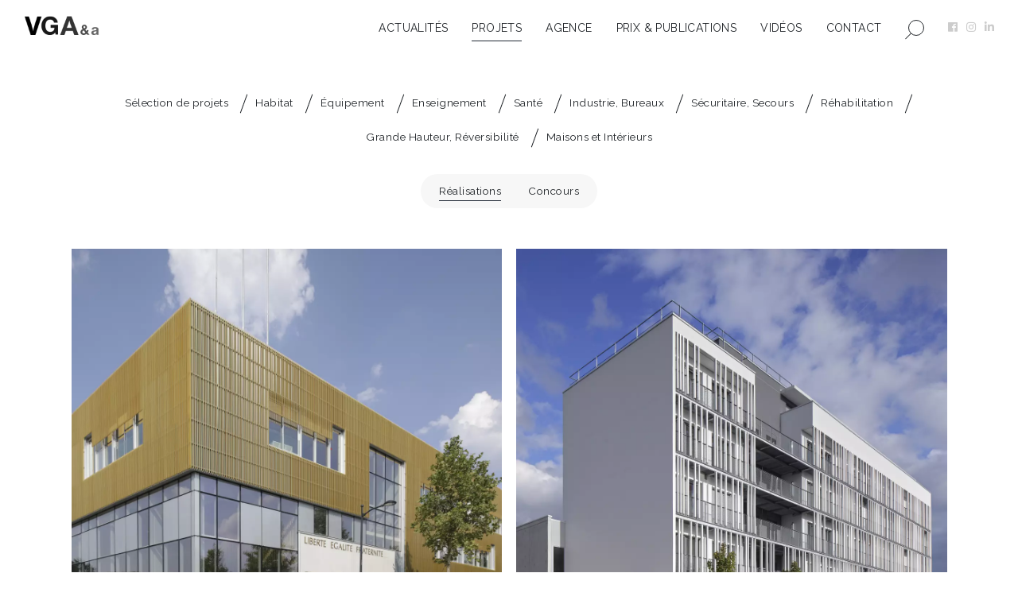

--- FILE ---
content_type: text/html; charset=UTF-8
request_url: https://www.valerogadan.fr/projets/?page=2&projets=construit
body_size: 3831
content:
<!DOCTYPE html>
<html lang="fr-FR">
<head>
    <meta charset="UTF-8" />

    <!--[if IE]>
    <meta http-equiv="X-UA-Compatible" content="IE=edge">
    <![endif]-->
    <meta name="viewport" content="width=device-width, initial-scale=1, maximum-scale=1" />

    <title>Projets | Valero Gadan Architectes &amp; Associés</title>

    <meta name="description" content="Présentation des projets de l&#039;agence d&#039;architecture Valero Gadan Architectes &amp; Associés." />
    
    <meta name="robots" content="index, fallow" />

    <!-- Icones -->
    <link rel="shortcut icon" href="https://www.valerogadan.fr/icons/favicon-cb1638567833.png" />


    <!-- Meta property -->
    <meta property="og:title" content="Projets | Valero Gadan Architectes &amp; Associés" />
    <meta property="og:type" content="website" />
    <meta property="og:url" content="https://www.valerogadan.fr/projets" />
    <meta property="og:image" content="" />
    <meta property="og:site_name" content="Valero Gadan Architectes" />
    <meta property="og:description" content="" />
    <meta name="twitter:card" content="summary" />
    <meta name="twitter:description" content="" />
    
    <!-- Données structurées -->
    <meta itemprop="image" content="" />
    <meta itemprop="url" content="https://www.valerogadan.fr/">

    <!-- Css -->
    <link rel="stylesheet" href="https://www.valerogadan.fr/assets/lib/bootstrap/css/bootstrap.min.css" />
    <link rel="stylesheet" href="https://www.valerogadan.fr/assets/css/reset-cb1637059291.css" />
    <link rel="stylesheet" href="https://www.valerogadan.fr/assets/css/font-cb1637059291.css" />
    <link rel="stylesheet" href="https://www.valerogadan.fr/build/style-cb1737126520.css" />
    
    <!-- Font Google + icons -->
    <link rel="stylesheet" href="https://use.fontawesome.com/releases/v5.7.2/css/all.css" integrity="sha384-fnmOCqbTlWIlj8LyTjo7mOUStjsKC4pOpQbqyi7RrhN7udi9RwhKkMHpvLbHG9Sr" crossorigin="anonymous">
    <link rel='stylesheet' id='tp-raleway-css'  href='https://fonts.googleapis.com/css?family=Raleway%3A100%2C200%2C300%2C400%2C500%2C600%2C700%2C800%2C900&#038;ver=4.7.21' type='text/css' media='all' />


    
    <!-- Google Analytics -->
    <script type="text/javascript">
        // Tag à ajouter
    </script>

    
</head>

<body>

<!-- Notification -->
<p class="notification"></p><div class="content">

    <header>

    <div class="container-fluid">
        <div class="menu__wrapper">
            <a href="https://www.valerogadan.fr/" class="menu__logo-min">
                <img src="https://www.valerogadan.fr/images/logo/logo-min-light-cb1640812776.png" alt="Valero Gadan Architectes et associés">
            </a>
            <div class="menu__container">
                <ul class="menu__items">
                    <li class="item"><a href="https://www.valerogadan.fr/actualites/" >Actualités</a></li>
                    <li class="item"><a href="https://www.valerogadan.fr/projets/"  class="active">Projets</a></li>
                    <li class="item"><a href="https://www.valerogadan.fr/agence/" >Agence</a></li>
                    <li class="item"><a href="https://www.valerogadan.fr/prix-publications/" >Prix & Publications</a></li>
                    <li class="item"><a href="https://www.valerogadan.fr/videos/" >Vidéos</a></li>
                    <li class="item"><a href="https://www.valerogadan.fr/contact/" >Contact</a></li>
                    <li class="search">
                        <div class="circle"></div>
                        <div class="line"></div>
                        <div class="action-click"></div>
                    </li>
                    <li class="social-medias">
                        <a href="" target="_blank" class="me-2">
                            <i class="fab fa-facebook"></i>
                        </a>
                        <a href="" target="_blank" class="me-2">
                            <i class="fab fa-instagram"></i>
                        </a>
                        <a href="" target="_blank">
                            <i class="fab fa-linkedin-in"></i>
                        </a>
                    </li>
                </ul>
            </div>
            <div class="search-mobile">
                <div class="circle"></div>
                <div class="line"></div>
                <div class="action-click"></div>
            </div>
            <div class="menu__hamburger">
                <div class="line first-line"></div>
                <div class="line second-line"></div>
                <div class="action-click"></div>
            </div>
        </div>
    </div>

</header>

<div id="search-app"></div>
    <div class="container projects__wrapper mt-5">

                    <h1 class="projects-group-name mb-3">Sélection de projets</h1>
        
        <p class="mobile-select-group-btn mb-3">
            <a class="btn btn-sm btn-classic">Sélectionner par thème</a>
        </p>

        <ul class="projects-groups">
            <li><a href="https://www.valerogadan.fr/projets/">Sélection de projets</a></li>
                            <li><a href="https://www.valerogadan.fr/projets/?projets=habitat">Habitat</a></li>
                            <li><a href="https://www.valerogadan.fr/projets/?projets=equipement">Équipement</a></li>
                            <li><a href="https://www.valerogadan.fr/projets/?projets=enseignement">Enseignement</a></li>
                            <li><a href="https://www.valerogadan.fr/projets/?projets=sante">Santé</a></li>
                            <li><a href="https://www.valerogadan.fr/projets/?projets=industrie-bureaux">Industrie, Bureaux</a></li>
                            <li><a href="https://www.valerogadan.fr/projets/?projets=securitaire-secours">Sécuritaire, Secours</a></li>
                            <li><a href="https://www.valerogadan.fr/projets/?projets=rehabilitation">Réhabilitation</a></li>
                            <li><a href="https://www.valerogadan.fr/projets/?projets=grande-hauteur-reversibilite">Grande Hauteur, Réversibilité</a></li>
                            <li><a href="https://www.valerogadan.fr/projets/?projets=maisons-et-interieurs">Maisons et Intérieurs</a></li>
                    </ul>

                <div class="d-flex justify-content-center">
            <ul class="projects-build-status">
                <li><a href="https://www.valerogadan.fr/projets/?projets=scolaire&statut=realisations" class="active">Réalisations</a></li>
                <li><a href="https://www.valerogadan.fr/projets/?projets=scolaire&statut=concours">Concours</a></li>
            </ul>
        </div>
        
        <div class="masonry-container infinite-scroll mt-5 scroll-animation animation-fadein">
                            <div class="item infinite-item" data-project-id="78">
                    <a href="https://www.valerogadan.fr/projet/champigny-sur-marne-ecole-simone-veil/">
                        <div class="project__wrapper">
                            <picture>
                                <source srcset="https://media.valerogadan.fr/projects/78/champigny-sur-marne-ecole-simone-veil-v685fbacb51ebf_cover_large.webp" type="image/webp" media="(min-width: 576px)">
                                <source srcset="https://media.valerogadan.fr/projects/78/champigny-sur-marne-ecole-simone-veil-v685fbacb51ebf_cover_min.webp" type="image/webp" media="(max-width: 575px)">
                                <source srcset="https://media.valerogadan.fr/projects/78/champigny-sur-marne-ecole-simone-veil-v685fbacb51ebf_cover_large.jpg" type="image/jpeg">
                                <img src="https://media.valerogadan.fr/projects/78/champigny-sur-marne-ecole-simone-veil-v685fbacb51ebf_cover_large.jpg" alt="CHAMPIGNY SUR MARNE - Ecole Simone Veil" class="w-100">
                            </picture>
                            <div class="project__bg"></div>
                            <div class="project__info">
                                <p class="project__info__title">CHAMPIGNY SUR MARNE</p>
                                <p class="project__info__description">Ecole Simone Veil</p>
                            </div>
                        </div>
                    </a>
                </div>
                            <div class="item infinite-item" data-project-id="92">
                    <a href="https://www.valerogadan.fr/projet/aulnay-sous-bois-internat-lycee-voillaume/">
                        <div class="project__wrapper">
                            <picture>
                                <source srcset="https://media.valerogadan.fr/projects/92/aulnay-sous-bois-internat-lycee-voillaume-v685ffbede6f8b_cover_large.webp" type="image/webp" media="(min-width: 576px)">
                                <source srcset="https://media.valerogadan.fr/projects/92/aulnay-sous-bois-internat-lycee-voillaume-v685ffbede6f8b_cover_min.webp" type="image/webp" media="(max-width: 575px)">
                                <source srcset="https://media.valerogadan.fr/projects/92/aulnay-sous-bois-internat-lycee-voillaume-v685ffbede6f8b_cover_large.jpg" type="image/jpeg">
                                <img src="https://media.valerogadan.fr/projects/92/aulnay-sous-bois-internat-lycee-voillaume-v685ffbede6f8b_cover_large.jpg" alt="AULNAY-SOUS-BOIS - Internat Lycée Voillaume" class="w-100">
                            </picture>
                            <div class="project__bg"></div>
                            <div class="project__info">
                                <p class="project__info__title">AULNAY-SOUS-BOIS</p>
                                <p class="project__info__description">Internat Lycée Voillaume</p>
                            </div>
                        </div>
                    </a>
                </div>
                            <div class="item infinite-item" data-project-id="87">
                    <a href="https://www.valerogadan.fr/projet/la-courneuve-cms-salvador-allende/">
                        <div class="project__wrapper">
                            <picture>
                                <source srcset="https://media.valerogadan.fr/projects/87/la-courneuve-cms-salvador-allende-v67b6f9105a207_cover_large.webp" type="image/webp" media="(min-width: 576px)">
                                <source srcset="https://media.valerogadan.fr/projects/87/la-courneuve-cms-salvador-allende-v67b6f9105a207_cover_min.webp" type="image/webp" media="(max-width: 575px)">
                                <source srcset="https://media.valerogadan.fr/projects/87/la-courneuve-cms-salvador-allende-v67b6f9105a207_cover_large.jpg" type="image/jpeg">
                                <img src="https://media.valerogadan.fr/projects/87/la-courneuve-cms-salvador-allende-v67b6f9105a207_cover_large.jpg" alt="LA COURNEUVE - CMS Salvador Allende" class="w-100">
                            </picture>
                            <div class="project__bg"></div>
                            <div class="project__info">
                                <p class="project__info__title">LA COURNEUVE</p>
                                <p class="project__info__description">CMS Salvador Allende</p>
                            </div>
                        </div>
                    </a>
                </div>
                            <div class="item infinite-item" data-project-id="64">
                    <a href="https://www.valerogadan.fr/projet/gentilly-284-logements-etudiants-et-gymnase/">
                        <div class="project__wrapper">
                            <picture>
                                <source srcset="https://media.valerogadan.fr/projects/64/gentilly-284-logements-etudiants-et-gymnase-v685fff08eece7_cover_large.webp" type="image/webp" media="(min-width: 576px)">
                                <source srcset="https://media.valerogadan.fr/projects/64/gentilly-284-logements-etudiants-et-gymnase-v685fff08eece7_cover_min.webp" type="image/webp" media="(max-width: 575px)">
                                <source srcset="https://media.valerogadan.fr/projects/64/gentilly-284-logements-etudiants-et-gymnase-v685fff08eece7_cover_large.jpg" type="image/jpeg">
                                <img src="https://media.valerogadan.fr/projects/64/gentilly-284-logements-etudiants-et-gymnase-v685fff08eece7_cover_large.jpg" alt="GENTILLY - 284 logements étudiants et gymnase" class="w-100">
                            </picture>
                            <div class="project__bg"></div>
                            <div class="project__info">
                                <p class="project__info__title">GENTILLY</p>
                                <p class="project__info__description">284 logements étudiants et gymnase</p>
                            </div>
                        </div>
                    </a>
                </div>
                            <div class="item infinite-item" data-project-id="122">
                    <a href="https://www.valerogadan.fr/projet/trappes-restructuration-et-extension-de-l-hopital-prive-de-l-ouest-parisien/">
                        <div class="project__wrapper">
                            <picture>
                                <source srcset="https://media.valerogadan.fr/projects/122/trappes-restructuration-et-extension-de-l-hopital-prive-de-l-ouest-parisien-v67af2c5309a0b_cover_large.webp" type="image/webp" media="(min-width: 576px)">
                                <source srcset="https://media.valerogadan.fr/projects/122/trappes-restructuration-et-extension-de-l-hopital-prive-de-l-ouest-parisien-v67af2c5309a0b_cover_min.webp" type="image/webp" media="(max-width: 575px)">
                                <source srcset="https://media.valerogadan.fr/projects/122/trappes-restructuration-et-extension-de-l-hopital-prive-de-l-ouest-parisien-v67af2c5309a0b_cover_large.jpg" type="image/jpeg">
                                <img src="https://media.valerogadan.fr/projects/122/trappes-restructuration-et-extension-de-l-hopital-prive-de-l-ouest-parisien-v67af2c5309a0b_cover_large.jpg" alt="TRAPPES - Restructuration et extension de l&#039;Hôpital Privé de l&#039;Ouest Parisien" class="w-100">
                            </picture>
                            <div class="project__bg"></div>
                            <div class="project__info">
                                <p class="project__info__title">TRAPPES</p>
                                <p class="project__info__description">Restructuration et extension de l&#039;Hôpital Privé de l&#039;Ouest Parisien</p>
                            </div>
                        </div>
                    </a>
                </div>
                            <div class="item infinite-item" data-project-id="172">
                    <a href="https://www.valerogadan.fr/projet/conflans-sainte-honorine-restructuration-et-extension-de-l-internat-du-lycee-la-batellerie/">
                        <div class="project__wrapper">
                            <picture>
                                <source srcset="https://media.valerogadan.fr/projects/172/conflans-sainte-honorine-restructuration-et-extension-de-l-internat-du-lycee-la-batellerie-v68601677d9b3a_cover_large.webp" type="image/webp" media="(min-width: 576px)">
                                <source srcset="https://media.valerogadan.fr/projects/172/conflans-sainte-honorine-restructuration-et-extension-de-l-internat-du-lycee-la-batellerie-v68601677d9b3a_cover_min.webp" type="image/webp" media="(max-width: 575px)">
                                <source srcset="https://media.valerogadan.fr/projects/172/conflans-sainte-honorine-restructuration-et-extension-de-l-internat-du-lycee-la-batellerie-v68601677d9b3a_cover_large.jpg" type="image/jpeg">
                                <img src="https://media.valerogadan.fr/projects/172/conflans-sainte-honorine-restructuration-et-extension-de-l-internat-du-lycee-la-batellerie-v68601677d9b3a_cover_large.jpg" alt="CONFLANS-SAINTE-HONORINE - Restructuration et extension de l&#039;internat du lycée La Batellerie" class="w-100">
                            </picture>
                            <div class="project__bg"></div>
                            <div class="project__info">
                                <p class="project__info__title">CONFLANS-SAINTE-HONORINE</p>
                                <p class="project__info__description">Restructuration et extension de l&#039;internat du lycée La Batellerie</p>
                            </div>
                        </div>
                    </a>
                </div>
                            <div class="item infinite-item" data-project-id="209">
                    <a href="https://www.valerogadan.fr/projet/paris-4-restructuration-et-extension-des-urgences-de-lhopital-hotel-dieu/">
                        <div class="project__wrapper">
                            <picture>
                                <source srcset="https://media.valerogadan.fr/projects/209/paris-4-restructuration-et-extension-des-urgences-de-lhopital-hotel-dieu-v6860189b4c0ba_cover_large.webp" type="image/webp" media="(min-width: 576px)">
                                <source srcset="https://media.valerogadan.fr/projects/209/paris-4-restructuration-et-extension-des-urgences-de-lhopital-hotel-dieu-v6860189b4c0ba_cover_min.webp" type="image/webp" media="(max-width: 575px)">
                                <source srcset="https://media.valerogadan.fr/projects/209/paris-4-restructuration-et-extension-des-urgences-de-lhopital-hotel-dieu-v6860189b4c0ba_cover_large.jpg" type="image/jpeg">
                                <img src="https://media.valerogadan.fr/projects/209/paris-4-restructuration-et-extension-des-urgences-de-lhopital-hotel-dieu-v6860189b4c0ba_cover_large.jpg" alt="PARIS 4ème - Restructuration et extension des urgences de l&#039;Hôpital Hôtel-Dieu" class="w-100">
                            </picture>
                            <div class="project__bg"></div>
                            <div class="project__info">
                                <p class="project__info__title">PARIS 4ème</p>
                                <p class="project__info__description">Restructuration et extension des urgences de l&#039;Hôpital Hôtel-Dieu</p>
                            </div>
                        </div>
                    </a>
                </div>
                            <div class="item infinite-item" data-project-id="251">
                    <a href="https://www.valerogadan.fr/projet/levallois-perret-caserne-de-pompiers/">
                        <div class="project__wrapper">
                            <picture>
                                <source srcset="https://media.valerogadan.fr/projects/251/levallois-perret-caserne-de-pompiers-v68601a28858b7_cover_large.webp" type="image/webp" media="(min-width: 576px)">
                                <source srcset="https://media.valerogadan.fr/projects/251/levallois-perret-caserne-de-pompiers-v68601a28858b7_cover_min.webp" type="image/webp" media="(max-width: 575px)">
                                <source srcset="https://media.valerogadan.fr/projects/251/levallois-perret-caserne-de-pompiers-v68601a28858b7_cover_large.jpg" type="image/jpeg">
                                <img src="https://media.valerogadan.fr/projects/251/levallois-perret-caserne-de-pompiers-v68601a28858b7_cover_large.jpg" alt="LEVALLOIS-PERRET - Caserne de pompiers" class="w-100">
                            </picture>
                            <div class="project__bg"></div>
                            <div class="project__info">
                                <p class="project__info__title">LEVALLOIS-PERRET</p>
                                <p class="project__info__description">Caserne de pompiers</p>
                            </div>
                        </div>
                    </a>
                </div>
                            <div class="item infinite-item" data-project-id="244">
                    <a href="https://www.valerogadan.fr/projet/amiens-restructuration-dun-college-600-eleves/">
                        <div class="project__wrapper">
                            <picture>
                                <source srcset="https://media.valerogadan.fr/projects/244/amiens-college-600-eleves-v61c49ee5aaa3e_cover_large.webp" type="image/webp" media="(min-width: 576px)">
                                <source srcset="https://media.valerogadan.fr/projects/244/amiens-college-600-eleves-v61c49ee5aaa3e_cover_min.webp" type="image/webp" media="(max-width: 575px)">
                                <source srcset="https://media.valerogadan.fr/projects/244/amiens-college-600-eleves-v61c49ee5aaa3e_cover_large.jpg" type="image/jpeg">
                                <img src="https://media.valerogadan.fr/projects/244/amiens-college-600-eleves-v61c49ee5aaa3e_cover_large.jpg" alt="AMIENS - Restructuration d&#039;un collège 600 élèves" class="w-100">
                            </picture>
                            <div class="project__bg"></div>
                            <div class="project__info">
                                <p class="project__info__title">AMIENS</p>
                                <p class="project__info__description">Restructuration d&#039;un collège 600 élèves</p>
                            </div>
                        </div>
                    </a>
                </div>
                            <div class="item infinite-item" data-project-id="66">
                    <a href="https://www.valerogadan.fr/projet/harnes-hotel-de-ville/">
                        <div class="project__wrapper">
                            <picture>
                                <source srcset="https://media.valerogadan.fr/projects/66/harnes-hotel-de-ville-v66f2b229ea673_cover_large.webp" type="image/webp" media="(min-width: 576px)">
                                <source srcset="https://media.valerogadan.fr/projects/66/harnes-hotel-de-ville-v66f2b229ea673_cover_min.webp" type="image/webp" media="(max-width: 575px)">
                                <source srcset="https://media.valerogadan.fr/projects/66/harnes-hotel-de-ville-v66f2b229ea673_cover_large.jpg" type="image/jpeg">
                                <img src="https://media.valerogadan.fr/projects/66/harnes-hotel-de-ville-v66f2b229ea673_cover_large.jpg" alt="HARNES - Hôtel de Ville" class="w-100">
                            </picture>
                            <div class="project__bg"></div>
                            <div class="project__info">
                                <p class="project__info__title">HARNES</p>
                                <p class="project__info__description">Hôtel de Ville</p>
                            </div>
                        </div>
                    </a>
                </div>
                                </div>

        
    </div>

    <footer class="mt-5">

    <div class="container">

        <div class="footer__content">

            <div class="footer__left-block">

                <div class="footer__logo">
                    <img src="https://www.valerogadan.fr/images/logo-test-cb1640812773.png" alt="">
                </div>

                <p class="mt-3">
                    <br />
                    
                </p>

            </div>

            <div class="footer__right-block">
                <p class="d-flex social-medias">
                    <a href="" target="_blank" class="me-2">
                        <i class="fab fa-facebook"></i>
                    </a>
                    <a href="" target="_blank" class="me-2">
                        <i class="fab fa-instagram"></i>
                    </a>
                    <a href="" target="_blank">
                        <i class="fab fa-linkedin-in"></i>
                    </a>
                </p>
                <p class="mt-3">
                    <a href="tel:0144780550"></a>
                </p>

                <p class="mt-2">
                    <a href="mailto:vga@valerogadan.fr"></a>
                </p>
            </div>

        </div>

        <p class="mt-5 text-center">
            © 2025 - <a href="https://www.valerogadan.fr/credits/">Crédits</a> - <a href="https://www.valerogadan.fr/mentions-legales/">Mentions légales</a>
        </p>

        <p class="mt-2 text-center italic">
            Site réalisé par <a href="https://www.philartstudio.com" target="_blank">Phil Art Studio</a>
        </p>

    </div>

</footer>

<script type="text/javascript">
    window.vueInitFrameworkStore = {
        html_path: "https://www.valerogadan.fr/",
        router: [{"__INDEX__":{"path":"__INDEX__","parameters":[]},"__PAGE_NOT_FOUND__":{"path":"__PAGE_NOT_FOUND__","parameters":[]},"news":{"path":"actualites","parameters":[]},"news_post":{"path":"actualite\/{slug}","parameters":["slug"]},"projects":{"path":"projets","parameters":[]},"project":{"path":"projet\/{slug}","parameters":["slug"]},"agency":{"path":"agence","parameters":[]},"publications":{"path":"prix-publications","parameters":[]},"videos":{"path":"videos","parameters":[]},"contact":{"path":"contact","parameters":[]},"credits":{"path":"credits","parameters":[]},"legal_notices":{"path":"mentions-legales","parameters":[]},"script_init_search":{"path":"script\/search\/init","parameters":[]},"script_redirect_news_no_memo":{"path":"r\/actualites","parameters":[]},"script_redirect_project_no_memo":{"path":"r\/projets","parameters":[]},"script_contact":{"path":"script\/contact","parameters":[]},"301_news":{"path":"news","parameters":[]},"301_publications":{"path":"publications","parameters":[]},"301_contact":{"path":"contacts","parameters":[]},"301_designs":{"path":"designs","parameters":[]},"301_industry":{"path":"industrie","parameters":[]},"301_mockups":{"path":"maquettes","parameters":[]},"debug":{"path":"test\/debug","parameters":[]}}]
    }
    window.initSearch = "https://www.valerogadan.fr/script/search/init/"
</script>
</div><div class="back-to-top">
    <div class="arrow">
        <span class="shaft"></span>
    </div>
</div>

    <script type="text/javascript" src="https://www.valerogadan.fr/build/runtime-cb1737126519.js"></script>
    <script type="text/javascript" src="https://www.valerogadan.fr/build/0-cb1737126520.js"></script>
    <script type="text/javascript" src="https://www.valerogadan.fr/build/1-cb1737126520.js"></script>
    <script type="text/javascript" src="https://www.valerogadan.fr/build/main-cb1737126520.js"></script>
    <script type="text/javascript" src="https://www.valerogadan.fr/build/2-cb1737126519.js"></script>
    <script type="text/javascript" src="https://www.valerogadan.fr/build/search-cb1737126520.js"></script>

</body>

</html>

--- FILE ---
content_type: text/css
request_url: https://www.valerogadan.fr/assets/css/font-cb1637059291.css
body_size: 58
content:
@font-face {
    font-family: 'Stelvio';
    src: url('../font/stelvio_Regular.woff') format('woff');
    font-weight: 400;
    font-style: normal;
    font-display: swap;
}
@font-face {
    font-family: 'Stelvio';
    src: url('../font/stelvio_Light.woff') format('woff');
    font-weight: 300;
    font-style: normal;
    font-display: swap;
}

--- FILE ---
content_type: text/css
request_url: https://www.valerogadan.fr/build/style-cb1737126520.css
body_size: 5657
content:
.color-primary{color:#bc9f57}.color-grey{color:#8d8d8d}.color-light-grey{color:#ccc}.italic{font-style:italic}.underline{text-decoration:underline!important}.line-through{text-decoration:line-through!important}.norm{font-weight:400}.bold{font-weight:700}.font-stelvio{font-family:Stelvio,Arial,sans-serif}h2{font-size:1.5em}h2,h3{font-weight:400}h3{font-size:1.2em}p{line-height:1.3em}a{transition:color .3s ease-in-out}a,a:hover{color:#212529}.btn{border-radius:0!important;padding:10px 20px}.btn-black{color:#fff!important;background-color:#343434;transition:background-color .2s ease-in-out}.btn-black:hover{background-color:#1b1b1b}.btn-classic{color:#212529;border:1px solid #212529}.arrow-left,.arrow-right{padding:7px 0;height:1px;transition:transform .4s ease}.arrow-left>.shaft,.arrow-right>.shaft{background-color:#212529;display:block;height:1px;width:50px;position:relative}.arrow-left>.shaft:after,.arrow-left>.shaft:before,.arrow-right>.shaft:after,.arrow-right>.shaft:before{background-color:#212529;content:"";display:block;height:1px;width:10px;position:absolute;top:0}@media (min-width:576px){.arrow-left:hover{transform:translateX(-15px)}}.arrow-left>.shaft:before{transform:rotate(40deg);transform-origin:top left;left:0}.arrow-left>.shaft:after{transform:rotate(-40deg);transform-origin:bottom left;left:0}@media (min-width:576px){.arrow-right:hover{transform:translateX(15px)}}.arrow-right>.shaft:before{transform:rotate(40deg);transform-origin:top right;right:0}.arrow-right>.shaft:after{transform:rotate(-40deg);transform-origin:bottom right;right:0}@keyframes opacityAnimation{0%{opacity:0}15%{opacity:0}to{opacity:1}}.scroll-animation.animation-fadein{opacity:0}.scroll-animation.animation-fadein.active-element{opacity:1;animation:opacityAnimation 3s}.scroll-animation.animation-fadein-slow{opacity:0}.scroll-animation.animation-fadein-slow.active-element{opacity:1;animation:opacityAnimation 4s}.scroll-animation.animation-fadein-fast{opacity:0}.scroll-animation.animation-fadein-fast.active-element{opacity:1;transition:opacity 2.5s ease}.scroll-animation.animation-come-in-bottom{opacity:0;transform:translateY(70px);transition:transform .5s ease,opacity 1.7s ease}.scroll-animation.animation-come-in-bottom.active-element{opacity:1;transform:translateX(0)}#search-app{position:fixed;top:0;width:100%;height:100%;background-color:#fff;padding:50px;z-index:50;overflow-y:scroll;display:none}#search-app.visible{display:block}@media (max-width:991px){#search-app .close{position:fixed;top:25px;right:28px;width:30px;z-index:50}#search-app .close .line{position:absolute;width:100%;height:1px;border-bottom:1px solid #212529}#search-app .close .line.first-line{top:10px;transform:rotate(45deg)}#search-app .close .line.second-line{top:10px;transform:rotate(-45deg)}#search-app .close .action-click{position:absolute;margin-top:-10px;height:50px;width:100%;cursor:pointer}}@media (min-width:992px){#search-app .close{position:fixed;top:40px;right:20px;width:50px}#search-app .close .line{position:absolute;width:100%;height:1px;border-bottom:1px solid #212529}#search-app .close .line.first-line{top:10px;transform:rotate(45deg)}#search-app .close .line.second-line{top:10px;transform:rotate(-45deg)}#search-app .close .action-click{position:absolute;margin-top:-10px;height:50px;width:100%;cursor:pointer}}#search-app .input__element{position:absolute;transition:all .4s cubic-bezier(.39,.575,.565,1)}@media (max-width:599px){#search-app .input__element{width:100%;padding-right:50px;padding-left:50px}}@media (min-width:600px){#search-app .input__element{width:500px}}#search-app .input__element:not(.top-position){top:50%;left:50%;transform:translate(-50%,-50%)}#search-app .input__element.top-position{top:70px;left:50%;transform:translateX(-50%)}@media (max-width:599px){#search-app .input__element input{font-size:1.3em}}@media (min-width:600px){#search-app .input__element input{font-size:2em}}#search-app .input__element input::placeholder{color:#ccc}#search-app .search__container{position:absolute;top:130px;left:50%;transform:translateX(-50%);padding:15px 50px 50px}@media (max-width:991px){#search-app .search__container{width:100%}}@media (min-width:992px){#search-app .search__container{width:800px}}#search-app .search__container .item{display:inline-block;cursor:pointer;transition:all .3s ease-in-out;padding:15px;margin-bottom:15px}#search-app .search__container .item:hover{background:#fafafa}#search-app .search__container .item__image{width:20%;float:left}#search-app .search__container .item__content{width:80%;float:left;padding-left:15px}#search-app .search__container .item__content h1{font-size:1.4em;padding-bottom:7px}#search-app .search__container .item__content .eyebrow{color:#8d8d8d;font-size:.9em;text-transform:uppercase;letter-spacing:3px;font-weight:500;transition:color 1s cubic-bezier(0,1,.5,1);padding-bottom:10px}#search-app .search__container .item__content .date{color:#ccc;font-family:Stelvio,Arial,sans-serif;padding-bottom:5px}#search-app .search__container .item__content .description{font-size:.95em;line-height:1.6em;padding-bottom:10px}#search-app .search__container .item__content .group{font-size:.875em;color:#ccc;font-style:italic;line-height:1.5em}@media (max-width:767px){#search-app .search__container .item__content .group{display:block;width:100%}}@media (min-width:768px){#search-app .search__container .item__content .group{margin-right:15px}}.back-to-top{position:fixed;bottom:10px;right:10px;width:45px;height:45px;border-radius:50%;background-color:#212529;cursor:pointer;transform:translateY(70px);transition:transform .4s ease}.back-to-top.active{transform:translateY(0)}.back-to-top.active:hover{transform:translateY(-5px)}.back-to-top .arrow{position:absolute;top:50%;left:50%;width:1px;transform:translateY(-50%)}.back-to-top .arrow>.shaft{background-color:#fff;display:block;height:20px;width:1px;position:relative}.back-to-top .arrow>.shaft:after,.back-to-top .arrow>.shaft:before{background-color:#fff;content:"";display:block;height:12px;width:1px;position:absolute;top:0}.back-to-top .arrow>.shaft:before{transform:rotate(40deg);transform-origin:top left;left:0}.back-to-top .arrow>.shaft:after{transform:rotate(-40deg);transform-origin:top right;left:0}.form-group label{font-size:.9em;letter-spacing:.4px}.form-group input,.form-group select,.form-group textarea{border-radius:0;padding-top:10px;padding-left:0;font-style:italic;font-size:1.1em;color:#8d8d8d;border-left:#ccc;border-color:#ccc #ccc currentcolor;border-right:#ccc;border-top:#ccc;outline:none;box-shadow:none!important}.form-group input:focus,.form-group select:focus,.form-group textarea:focus{border-color:#212529}body,html{height:100%;padding:0;font-family:Raleway,Arial,sans-serif;font-size:14px;color:#212529}@media (max-width:575px){.container{padding:0 20px!important}}section.content{position:relative;display:block}.notification{position:fixed;top:10px;left:50%;transform:translateX(-50%);z-index:2000;border-radius:10px;text-align:center;padding:20px;display:none}.notification.notification-success{background-color:#2a9d8f;color:#fff}.notification.notification-error{background-color:#b15257;color:#fff}header{position:sticky;position:-webkit-sticky;top:0;z-index:30;background-color:#fff}header .menu__wrapper{display:flex;justify-content:space-between;align-items:center;padding:20px}header .menu__wrapper .menu__logo-min img{width:100px}@media (max-width:991px){header .menu__wrapper .search-mobile{position:absolute;right:90px}header .menu__wrapper .search-mobile .action-click{position:absolute;top:-13px;left:-20px;height:35px;width:40px;cursor:pointer}header .menu__wrapper .search-mobile .circle{position:absolute;top:50%;left:50%;transform:translate(-50%,-50%);height:20px;width:20px;border-radius:50%;border:1px solid #212529}header .menu__wrapper .search-mobile .line{position:absolute;top:50%;left:50%;transform:rotate(-45deg);margin-top:10px;margin-left:-15px;width:10px;border-bottom:1px solid #212529}header .menu__wrapper .menu__hamburger{position:absolute;top:25px;right:28px;width:30px;z-index:100}header .menu__wrapper .menu__hamburger .line{position:absolute;width:100%;height:1px;border-bottom:1px solid #212529;-webkit-transition:all .3s ease-in-out;transition:all .3s ease-in-out}header .menu__wrapper .menu__hamburger:not(.close) .line.first-line{top:0}header .menu__wrapper .menu__hamburger:not(.close) .line.second-line{top:15px}header .menu__wrapper .menu__hamburger.close{position:fixed}header .menu__wrapper .menu__hamburger.close .first-line{top:10px;transform:rotate(45deg)}header .menu__wrapper .menu__hamburger.close .second-line{top:10px;transform:rotate(-45deg)}header .menu__wrapper .menu__hamburger .action-click{position:absolute;height:30px;width:100%;cursor:pointer}header .menu__wrapper .menu__container{display:none}header .menu__wrapper .menu__container.open{display:flex;position:fixed;top:0;left:0;right:0;bottom:0;background-color:#fff;z-index:20;align-items:center;justify-content:center}header .menu__wrapper .menu__container.open li{text-align:center;letter-spacing:.5px;opacity:0;transform:translateY(10px)}}@media (max-width:991px) and (max-width:575px){header .menu__wrapper .menu__container.open li{padding:20px 0;font-size:1.2em}}@media (max-width:991px) and (min-width:576px){header .menu__wrapper .menu__container.open li{padding:25px 0;font-size:1.5em}}@media (max-width:991px){@keyframes menuLiAnimation{0%{opacity:0;transform:translateY(10px)}25%{transform:translateY(0)}to{opacity:1}}header .menu__wrapper .menu__container.open li.visible{opacity:1;transform:translateY(0);animation:menuLiAnimation 2s 1}header .menu__wrapper .menu__container.open li.search{display:none}header .menu__wrapper .menu__container.open li.social-medias a{color:#e6e6e6;font-size:1.3em}}@media (min-width:992px){header .menu__wrapper .menu__hamburger,header .menu__wrapper .search-mobile{display:none}header .menu__wrapper ul.menu__items{display:flex;margin-top:3px;align-items:center}header .menu__wrapper ul.menu__items li.item{font-size:1em;padding:0 15px;float:left}header .menu__wrapper ul.menu__items li.item a{position:relative;text-transform:uppercase;letter-spacing:.4px;font-weight:400;color:#212529;transition:color .2s ease-out}header .menu__wrapper ul.menu__items li.item a:before{content:"";display:block;position:absolute;bottom:-9px;left:0;width:0;height:1px;background:#222a36;pointer-events:none;z-index:1;-webkit-transition:all .2s linear;transition:all .2s linear}header .menu__wrapper ul.menu__items li.item a.active:before,header .menu__wrapper ul.menu__items li.item a:hover:before{width:100%}header .menu__wrapper ul.menu__items li.item a:hover{color:#222a36}header .menu__wrapper ul.menu__items li.search{margin-left:13px;width:30px;position:relative}header .menu__wrapper ul.menu__items li.search .action-click{position:absolute;top:-10px;height:30px;width:100%;cursor:pointer}header .menu__wrapper ul.menu__items li.search .circle{position:absolute;top:50%;left:50%;transform:translate(-50%,-50%);height:20px;width:20px;border-radius:50%;border:1px solid #212529}header .menu__wrapper ul.menu__items li.search .line{position:absolute;top:50%;left:50%;transform:rotate(-45deg);margin-top:10px;margin-left:-15px;width:10px;border-bottom:1px solid #212529}header .menu__wrapper ul.menu__items li.social-medias{font-size:1em;padding-left:25px;float:left;margin-top:-2px}header .menu__wrapper ul.menu__items li.social-medias a{color:#ccc}header .menu__wrapper ul.menu__items li.social-medias a:hover{color:#212529}}footer{padding-top:50px;padding-bottom:20px}footer .footer__content{display:flex;justify-content:space-between;border-top:1px solid #212529;padding-top:30px}footer .footer__content .footer__left-block .footer__logo{position:relative}footer .footer__content .footer__left-block .footer__logo img{width:170px;padding-bottom:15px}footer .footer__content .footer__left-block .footer__logo:after{content:"";position:absolute;bottom:0;left:0;width:20px;border-bottom:1px solid #212529}footer .footer__content .footer__right-block p{text-align:end}footer .footer__content .footer__right-block .social-medias{font-size:.9em}footer .footer__content .footer__right-block .social-medias a{color:#000;text-shadow:none;border:1px solid #000;display:block;position:relative;border-radius:40px;height:40px;width:40px;padding-right:13px;padding-top:12px;transition:all .2s linear}footer .footer__content .footer__right-block .social-medias a:hover{color:#fff;background-color:#212529}.home-introduction{height:100%;position:relative;background:#000}.home-introduction .logo__container img{position:absolute;top:50%;left:50%;transform:translate(-50%,-50%);opacity:0;transition:opacity 1.5s ease-in-out}@media (max-width:767px){.home-introduction .logo__container img{width:200px}}@media (min-width:768px){.home-introduction .logo__container img{width:400px}}.home-introduction .logo__container img.animation-start{opacity:1}@media (min-width:768px){.home-introduction .slideshow-desktop{display:block}}@media (max-width:767px){.home-introduction .slideshow-desktop{display:none}}@media (min-width:768px){.home-introduction .slideshow-mobile{display:none}}@media (max-width:767px){.home-introduction .slideshow-mobile{display:block}}.home-introduction .image-cover{position:absolute;width:100%;height:100%;background-size:cover;background-position:50%;background-repeat:no-repeat;opacity:0;transition:opacity 1.5s ease-in-out}.home-introduction .image-cover.visible{opacity:.3}.home-introduction .home-menu{opacity:0;transition:opacity 1.7s ease-in-out}@media (max-width:767px) and (max-height:499px){.home-introduction .home-menu{display:none}}@media (max-width:767px) and (min-height:500px){.home-introduction .home-menu{position:absolute;z-index:10;bottom:90px;width:100%}.home-introduction .home-menu li.show-mobile{text-align:center;font-size:1em;font-weight:600;padding:10px}.home-introduction .home-menu li.show-mobile a{color:#fff;letter-spacing:1.2px}.home-introduction .home-menu li:not(.show-mobile){display:none}}@media (min-width:768px){.home-introduction .home-menu{position:absolute;z-index:10;left:50%;top:50%;transform:translateX(-50%);display:flex;justify-content:center;width:100%;margin-top:140px}.home-introduction .home-menu li{float:left}}@media (min-width:768px) and (max-width:767px){.home-introduction .home-menu li{font-size:.9em;padding:0 10px}}@media (min-width:768px) and (min-width:768px){.home-introduction .home-menu li{font-size:1em;padding:0 15px}}@media (min-width:768px){.home-introduction .home-menu li a{position:relative;text-transform:uppercase;letter-spacing:1.4px;font-weight:400;color:#fff}.home-introduction .home-menu li a:before{content:"";display:block;position:absolute;bottom:-9px;left:0;width:0;height:1px;background:#fff;pointer-events:none;z-index:1;-webkit-transition:all .2s linear;transition:all .2s linear}.home-introduction .home-menu li a:hover:before{width:100%}}.home-introduction .home-menu.animation-start{opacity:1}.home-introduction .home-menu.hide-scroll-down{transition-duration:.4s!important;opacity:0!important}.home-introduction .text-arrow-down{position:absolute;z-index:2;bottom:50px;left:50%;transform:translateX(-50%);cursor:pointer;color:#fff;opacity:0;transition:opacity 1.7s ease-in-out}.home-introduction .text-arrow-down.animation-start{opacity:1}.home-introduction .text-arrow-down.hide-scroll-down{transition-duration:.6s!important;opacity:0!important}.home-introduction .arrow-down{position:absolute;z-index:2;bottom:0;left:50%;transform:translateX(-50%);cursor:pointer;opacity:0;transition:opacity 1.7s ease-in-out}.home-introduction .arrow-down.animation-start{opacity:1}.home-introduction .arrow-down.hide-scroll-down{transition-duration:.6s!important;opacity:0!important}.home-introduction .arrow-down img{width:50px;height:50px}@media (max-width:991px){.home-content h1.home-list{position:relative;text-transform:uppercase;letter-spacing:1.4px;font-weight:300;font-size:1.7em;padding-bottom:10px;text-align:center}}@media (min-width:992px){.home-content h1.home-list{display:none}}.home-content .masonry-container .item{padding:9px 9px 3px}@media (max-width:575px){.home-content .masonry-container .item{width:100%}}@media (min-width:576px){.home-content .masonry-container .item{width:50%}}@media (max-width:991px){.home-content .masonry-container .item .project__wrapper .project__info{position:relative}.home-content .masonry-container .item .project__wrapper .project__info__title{margin-top:5px;text-transform:uppercase;letter-spacing:1.2px;font-weight:300;font-size:1.4em}.home-content .masonry-container .item .project__wrapper .project__info__description{margin-top:5px;margin-bottom:15px;padding-bottom:15px;font-size:.9em;letter-spacing:1px}.home-content .masonry-container .item .project__wrapper .project__info__description:after{content:"";position:absolute;bottom:0;left:0;border-bottom:1px solid #212529;width:100px}}@media (min-width:992px){.home-content .masonry-container .item .project__wrapper{position:relative;overflow:hidden}.home-content .masonry-container .item .project__wrapper img{transition:transform 1s cubic-bezier(0,1,.5,1);margin-bottom:0}.home-content .masonry-container .item .project__wrapper:hover img{transform:scale(1.1)}.home-content .masonry-container .item .project__wrapper .project__bg{background-color:rgba(0,0,0,.6);position:absolute;top:0;right:0;bottom:6px;left:0;opacity:0;transition:opacity .3s ease-in-out}.home-content .masonry-container .item .project__wrapper:hover .project__bg{opacity:1}.home-content .masonry-container .item .project__wrapper .project__info{position:absolute;width:100%;padding:15px;top:50%;text-align:center;color:#fff;transition:transform 1s cubic-bezier(0,1,.5,1),opacity 1s cubic-bezier(0,1,.5,1);transform:translateY(-50%) perspective(1px) scale(.8);opacity:0}.home-content .masonry-container .item .project__wrapper .project__info__title{text-transform:uppercase;letter-spacing:1.4px;font-weight:300;font-size:1.7em}.home-content .masonry-container .item .project__wrapper .project__info__description{margin-top:10px;font-size:1em;letter-spacing:1.1px}.home-content .masonry-container .item .project__wrapper:hover .project__info{transform:translateY(-50%) scale(1);opacity:1}.home-content .masonry-container .item .project__wrapper:after{content:"";position:absolute;bottom:0;left:0;right:0;border:4px solid #fff}}.home-content .masonry-container .item .news__wrapper{background:#fafafa;padding:40px 40px 37px;border-bottom:5px solid #fff}@media (min-width:992px){.home-content .masonry-container .item .news__wrapper{display:flex}}.home-content .masonry-container .item .news__wrapper .news__image{position:relative;overflow:hidden}@media (max-width:991px){.home-content .masonry-container .item .news__wrapper .news__image{width:100%}}@media (min-width:992px){.home-content .masonry-container .item .news__wrapper .news__image{width:50%}}.home-content .masonry-container .item .news__wrapper .news__image img{transition:transform 1s cubic-bezier(0,1,.5,1);margin-bottom:0}.home-content .masonry-container .item .news__wrapper .news__image:after{content:"";position:absolute;bottom:0;left:0;right:0;border:4px solid #fafafa}.home-content .masonry-container .item .news__wrapper .news__content{padding-top:30px;padding-left:15px}@media (max-width:991px){.home-content .masonry-container .item .news__wrapper .news__content{width:100%}}@media (min-width:992px){.home-content .masonry-container .item .news__wrapper .news__content{width:50%}}.home-content .masonry-container .item .news__wrapper .news__content .news__eyebrow{color:#8d8d8d;font-size:.9em;text-transform:uppercase;letter-spacing:3px;font-weight:500;transition:color 1s cubic-bezier(0,1,.5,1)}.home-content .masonry-container .item .news__wrapper .news__content h2.news__title{font-size:1.4em;margin-top:20px}.home-content .masonry-container .item .news__wrapper .news__content .news__description{font-size:.95em;line-height:1.6em;margin-top:20px;border-left:1px solid #212529;padding-left:10px}.home-content .masonry-container .item .news__wrapper .news__content .news__read-more{margin-top:30px;padding-bottom:7px;width:120px;text-transform:uppercase;font-size:.8em;letter-spacing:2px;border-bottom:1px solid #343434;transition:all .4s ease-in-out}.home-content .masonry-container .item .news__wrapper:hover .news__image img{transform:scale(1.1)}.home-content .masonry-container .item .news__wrapper:hover .news__eyebrow{color:#bc9f57}.home-content .masonry-container .item .news__wrapper:hover .news__read-more{border-bottom-color:#cbb47b;color:#bc9f57}@media (max-width:991px){h1.news-list{position:relative;text-transform:uppercase;letter-spacing:1.4px;font-weight:300;font-size:1.7em;padding-bottom:10px;text-align:center}}@media (min-width:992px){h1.news-list{display:none}}.news__wrapper .masonry-container .item{padding:9px 9px 3px}@media (max-width:575px){.news__wrapper .masonry-container .item{width:100%}}@media (min-width:576px){.news__wrapper .masonry-container .item{width:50%}}.news__wrapper .masonry-container .item .news__wrapper{background:#fafafa;padding:40px 40px 37px;border-bottom:5px solid #fff}@media (min-width:992px){.news__wrapper .masonry-container .item .news__wrapper{display:flex}}.news__wrapper .masonry-container .item .news__wrapper .news__image{position:relative;overflow:hidden}@media (max-width:991px){.news__wrapper .masonry-container .item .news__wrapper .news__image{width:100%}}@media (min-width:992px){.news__wrapper .masonry-container .item .news__wrapper .news__image{width:50%}}.news__wrapper .masonry-container .item .news__wrapper .news__image img{transition:transform 1s cubic-bezier(0,1,.5,1);margin-bottom:0}.news__wrapper .masonry-container .item .news__wrapper .news__image:after{content:"";position:absolute;bottom:0;left:0;right:0;border:4px solid #fafafa}.news__wrapper .masonry-container .item .news__wrapper .news__content{padding-top:30px;padding-left:15px}@media (max-width:991px){.news__wrapper .masonry-container .item .news__wrapper .news__content{width:100%}}@media (min-width:992px){.news__wrapper .masonry-container .item .news__wrapper .news__content{width:50%}}.news__wrapper .masonry-container .item .news__wrapper .news__content .news__eyebrow{color:#8d8d8d;font-size:.9em;text-transform:uppercase;letter-spacing:3px;font-weight:500;transition:color 1s cubic-bezier(0,1,.5,1)}.news__wrapper .masonry-container .item .news__wrapper .news__content h2.news__title{font-size:1.4em;margin-top:20px}.news__wrapper .masonry-container .item .news__wrapper .news__content .news__description{font-size:.95em;line-height:1.6em;margin-top:20px;border-left:1px solid #212529;padding-left:10px}.news__wrapper .masonry-container .item .news__wrapper .news__content .news__date{font-size:.95em;line-height:1.6em;margin-top:10px;color:#8d8d8d}.news__wrapper .masonry-container .item .news__wrapper .news__content .news__read-more{margin-top:30px;padding-bottom:7px;width:120px;text-transform:uppercase;font-size:.8em;letter-spacing:2px;border-bottom:1px solid #343434;transition:all .4s ease-in-out}.news__wrapper .masonry-container .item .news__wrapper:hover .news__image img{transform:scale(1.1)}.news__wrapper .masonry-container .item .news__wrapper:hover .news__eyebrow{color:#bc9f57}.news__wrapper .masonry-container .item .news__wrapper:hover .news__read-more{border-bottom-color:#cbb47b;color:#bc9f57}.news-view__wrapper{position:relative}@media (min-width:576px){.news-view__wrapper .news-view__top{display:flex;flex-direction:row;justify-content:space-between}}.news-view__wrapper .news-view__top .news-view__title{position:relative;text-transform:uppercase;letter-spacing:1.4px;font-weight:300;font-size:1.7em;padding-bottom:10px}.news-view__wrapper .news-view__top .news-view__title:after{content:"";position:absolute;width:150px;left:0;bottom:0;border-bottom:1px solid #212529}.news-view__wrapper .news-view__top .news-view__date{margin-top:15px;font-size:1em;letter-spacing:1.1px}.news-view__wrapper .news-view__top .news-view__navigation{display:flex}@media (min-width:576px){.news-view__wrapper .news-view__top .news-view__navigation{justify-content:flex-end}}@media (max-width:575px){.news-view__wrapper .news-view__top .news-view__navigation{justify-content:center;margin-bottom:40px}}.news-view__wrapper .news-view__video{overflow:hidden;padding-bottom:56.25%;margin-bottom:40px;position:relative;height:0}.news-view__wrapper .news-view__video iframe{position:absolute;left:0;top:0;height:100%;width:100%}.news-view__wrapper .news-view__content p{color:#212529;font-size:.95em;line-height:1.9em;max-width:800px}.news-view__wrapper .news-view__content a{color:#495b75;text-decoration:underline}@media (min-width:576px){.news-view__wrapper .news-view__image{margin-bottom:1.5rem!important;max-width:800px}}@media (max-width:575px){.news-view__wrapper .news-view__image{margin-bottom:.5rem!important}}.news-view__wrapper .news-view__share{padding-top:30px}.news-view__wrapper .news-view__share a{font-size:1.7em;margin-right:10px;color:#ccc;transition:color .2s linear}.news-view__wrapper .news-view__share a:hover{color:#212529}.news-view__wrapper .news-view__last-news{font-size:.95em;line-height:1.6em;margin-top:20px;border-left:1px solid #212529;padding-left:10px;margin-bottom:1.5rem}.news-view__wrapper .news-view__last-news__title{margin-bottom:5px;transition:all .3s ease}.news-view__wrapper .news-view__last-news__date{color:#ccc;transition:all .3s ease}.news-view__wrapper .news-view__last-news:hover{border-left-color:#bc9f57}.news-view__wrapper .news-view__last-news:hover .news-view__last-news__title{transform:translateX(5px)}.news-view__wrapper .news-view__last-news:hover .news-view__last-news__date{transform:translateX(5px);color:#c1b085}@media (max-width:767px){h1.projects-group-name{position:relative;text-transform:uppercase;letter-spacing:1.4px;font-weight:300;font-size:1.7em;padding-bottom:10px;text-align:center}}@media (min-width:768px){h1.projects-group-name{display:none}}@media (max-width:767px){.mobile-select-group-btn{text-align:center}}@media (min-width:768px){.mobile-select-group-btn{display:none}}ul.projects-groups{text-align:center;width:100%}@media (max-width:767px){ul.projects-groups:not(.mobile-open){display:none}ul.projects-groups.mobile-open li{padding:10px}ul.projects-groups li a{font-style:italic}ul.projects-groups li a.active{color:#8d8d8d}}@media (min-width:768px){ul.projects-groups{width:100%;display:inline-block;padding:0;text-align:center}ul.projects-groups li{display:inline-block;padding:15px;position:relative;letter-spacing:.5px;font-size:.97em}ul.projects-groups li a{cursor:pointer;position:relative}ul.projects-groups li a:before{content:"";display:block;position:absolute;bottom:-5px;left:0;width:0;height:1px;background:#222a36;pointer-events:none;z-index:1;-webkit-transition:all .2s linear;transition:all .2s linear}ul.projects-groups li a.active:before,ul.projects-groups li a:hover:before{width:100%}ul.projects-groups li a:hover{color:#222a36}ul.projects-groups li:not(:last-child):after{content:"";position:absolute;top:10px;right:-5px;height:25px;border-right:1px solid #212529;transform:rotate(20deg)}}ul.projects-build-status{margin-top:25px;background:#f7f7f7;padding:0 8px;border-radius:50px;display:inline-block;text-align:center}ul.projects-build-status li{display:inline-block;position:relative;letter-spacing:.5px;font-size:.97em}@media (max-width:767px){ul.projects-build-status li{padding:15px 7px}}@media (min-width:768px){ul.projects-build-status li{padding:15px}}ul.projects-build-status li a{cursor:pointer;position:relative}ul.projects-build-status li a:before{content:"";display:block;position:absolute;bottom:-5px;left:0;width:0;height:1px;background:#222a36;pointer-events:none;z-index:1;-webkit-transition:all .2s linear;transition:all .2s linear}ul.projects-build-status li a.active:before,ul.projects-build-status li a:hover:before{width:100%}ul.projects-build-status li a:hover{color:#222a36}.projects__wrapper .masonry-container .item{padding:9px 9px 3px}@media (max-width:575px){.projects__wrapper .masonry-container .item{width:100%}}@media (min-width:576px){.projects__wrapper .masonry-container .item{width:50%}}@media (max-width:991px){.projects__wrapper .masonry-container .item .project__wrapper .project__info{position:relative}.projects__wrapper .masonry-container .item .project__wrapper .project__info__title{margin-top:5px;text-transform:uppercase;letter-spacing:1.2px;font-weight:300;font-size:1.4em}.projects__wrapper .masonry-container .item .project__wrapper .project__info__description{margin-top:5px;margin-bottom:15px;padding-bottom:15px;font-size:.9em;letter-spacing:1px}.projects__wrapper .masonry-container .item .project__wrapper .project__info__description:after{content:"";position:absolute;bottom:0;left:0;border-bottom:1px solid #212529;width:100px}}@media (min-width:992px){.projects__wrapper .masonry-container .item .project__wrapper{position:relative;overflow:hidden}.projects__wrapper .masonry-container .item .project__wrapper img{transition:transform 1s cubic-bezier(0,1,.5,1);margin-bottom:0}.projects__wrapper .masonry-container .item .project__wrapper:hover img{transform:scale(1.1)}.projects__wrapper .masonry-container .item .project__wrapper .project__bg{background-color:rgba(0,0,0,.6);position:absolute;top:0;right:0;bottom:6px;left:0;opacity:0;transition:opacity .3s ease-in-out}.projects__wrapper .masonry-container .item .project__wrapper:hover .project__bg{opacity:1}.projects__wrapper .masonry-container .item .project__wrapper .project__info{position:absolute;width:100%;padding:15px;top:50%;text-align:center;color:#fff;transition:transform 1s cubic-bezier(0,1,.5,1),opacity 1s cubic-bezier(0,1,.5,1);transform:translateY(-50%) perspective(1px) scale(.8);opacity:0}.projects__wrapper .masonry-container .item .project__wrapper .project__info__title{text-transform:uppercase;letter-spacing:1.4px;font-weight:300;font-size:1.7em}.projects__wrapper .masonry-container .item .project__wrapper .project__info__description{margin-top:10px;font-size:1em;letter-spacing:1.1px}.projects__wrapper .masonry-container .item .project__wrapper:hover .project__info{transform:translateY(-50%) scale(1);opacity:1}.projects__wrapper .masonry-container .item .project__wrapper:after{content:"";position:absolute;bottom:0;left:0;right:0;border:4px solid #fff}}.project-view__wrapper{position:relative}@media (max-width:991px){.project-view__wrapper .project-view__groups{padding-bottom:50px}.project-view__wrapper .project-view__groups ul{display:inline-block}.project-view__wrapper .project-view__groups ul li{padding:0 15px 0 0;font-size:.8em;line-height:2.5em;letter-spacing:1.4px;text-transform:uppercase;color:#d6d6d6;float:left}}@media (min-width:992px){.project-view__wrapper .project-view__groups{position:absolute}}@media (min-width:992px) and (min-width:1400px){.project-view__wrapper .project-view__groups{top:770px;right:680px}}@media (min-width:992px) and (min-width:1200px) and (max-width:1399px){.project-view__wrapper .project-view__groups{top:680px;right:580px}}@media (min-width:992px) and (min-width:992px) and (max-width:1199px){.project-view__wrapper .project-view__groups{top:590px;right:490px}}@media (min-width:992px){.project-view__wrapper .project-view__groups ul{position:relative;display:flex;transform:rotate(-90deg);justify-content:flex-end}.project-view__wrapper .project-view__groups ul li{padding:0 15px;font-size:.8em;letter-spacing:2.5px;text-transform:uppercase;color:#d6d6d6}.project-view__wrapper .project-view__groups ul li:first-child:before{content:"";position:absolute;top:5px;margin-left:-135px;width:100px;border-bottom:1px solid #dbdbdb}}@media (min-width:576px){.project-view__wrapper .project-view__top{display:flex;flex-direction:row;justify-content:space-between}}.project-view__wrapper .project-view__top .project-view__heading{position:relative;text-transform:uppercase;letter-spacing:1.4px;font-weight:300;padding-bottom:10px}@media (max-width:575px){.project-view__wrapper .project-view__top .project-view__heading{font-size:1.4em}}@media (min-width:576px){.project-view__wrapper .project-view__top .project-view__heading{font-size:1.7em}}.project-view__wrapper .project-view__top .project-view__heading:after{content:"";position:absolute;width:150px;left:0;bottom:0;border-bottom:1px solid #212529}.project-view__wrapper .project-view__top .project-view__name{margin-top:15px;font-size:1em;letter-spacing:1.1px;text-transform:uppercase}.project-view__wrapper .project-view__top .project-view__project-owner{margin-top:5px;font-size:1em;letter-spacing:1.1px;text-transform:uppercase}.project-view__wrapper .project-view__top .project-view__navigation{display:flex}@media (min-width:576px){.project-view__wrapper .project-view__top .project-view__navigation{justify-content:flex-end}}@media (max-width:575px){.project-view__wrapper .project-view__top .project-view__navigation{justify-content:center;margin-bottom:40px}}@media (min-width:576px){.project-view__wrapper .project-view__top .project-view__video{margin-top:20px}}@media (max-width:575px){.project-view__wrapper .project-view__top .project-view__video{margin-bottom:20px}}@media (min-width:576px){.project-view__wrapper .project-view__image{margin-bottom:1.5rem!important}}@media (max-width:575px){.project-view__wrapper .project-view__image{margin-bottom:.5rem!important}}.project-view__wrapper .project-view__features .row{border-bottom:1px solid #e6e6e6;padding:15px 0;margin-left:0;margin-right:0}.project-view__wrapper .project-view__features .row .col-6:first-child{padding-left:0}.project-view__wrapper .project-view__features .row .col-6:last-child{padding-right:0}.project-view__wrapper .project-view__features p{font-size:.95em;line-height:1.9em}.project-view__wrapper .project-view__description p{color:#212529;font-size:.95em;line-height:1.9em}@media (max-width:575px){.agency-quote{margin:50px auto}}@media (min-width:576px) and (max-width:767px){.agency-quote{width:80%;margin:50px auto}}@media (min-width:768px) and (max-width:991px){.agency-quote{width:70%;margin:80px auto}}@media (min-width:992px) and (max-width:1199px){.agency-quote{width:50%;margin:80px auto}}@media (min-width:1200px){.agency-quote{width:50%;margin:120px auto}}.agency-quote p{font-size:1.1em;line-height:1.6em;letter-spacing:1.1px;font-weight:300;text-align:center;font-style:italic}.agency-top-image{width:66%;margin:50px auto}.agency-presentation__wrapper .agency-presentation__heading{position:relative;margin-bottom:20px}@media (max-width:991px){.agency-presentation__wrapper .agency-presentation__heading{margin-bottom:40px}}@media (min-width:992px) and (max-width:1199px){.agency-presentation__wrapper .agency-presentation__heading{padding-left:60px}}@media (min-width:1200px){.agency-presentation__wrapper .agency-presentation__heading{padding-left:75px}}.agency-presentation__wrapper .agency-presentation__heading .agency-presentation__heading__title{position:relative;padding-bottom:20px}.agency-presentation__wrapper .agency-presentation__heading .agency-presentation__heading__title h1{position:relative;text-transform:uppercase;letter-spacing:1.4px;font-weight:300;padding-bottom:10px}.agency-presentation__wrapper .agency-presentation__heading .agency-presentation__heading__title p{font-size:1em;letter-spacing:1.1px;text-transform:uppercase}.agency-presentation__wrapper .agency-presentation__heading .agency-presentation__heading__title:after{content:"";position:absolute;bottom:0;left:10px;width:150px;border-bottom:1px solid #212529}@media (max-width:767px){.agency-presentation__wrapper .agency-presentation__content__image{width:100%;padding-bottom:30px}}@media (min-width:768px) and (max-width:991px){.agency-presentation__wrapper .agency-presentation__content__image{height:580px;transform:translate(-130px,8px)}}@media (min-width:992px) and (max-width:1199px){.agency-presentation__wrapper .agency-presentation__content__image{width:300px;transform:translateX(-160px)}}@media (min-width:1200px){.agency-presentation__wrapper .agency-presentation__content__image{width:100%}}@media (min-width:768px) and (max-width:991px){.agency-presentation__wrapper .agency-presentation__content{padding-bottom:30px}}.agency-presentation__wrapper .agency-presentation__content p{margin-bottom:30px;line-height:2em}@media (min-width:992px){.agency-presentation__wrapper .agency-presentation__content p{padding-left:50px}}@media (min-width:768px){.agency-background-mobile{display:none}}@media (max-width:767px){.agency-background-mobile{margin-top:50px;width:100%;background-position:top var(--parallaxY,0) center;background-repeat:no-repeat;height:300px}}@media (max-width:767px){.agency-background-desktop{display:none}}@media (min-width:768px){.agency-background-desktop{margin-top:50px;width:100%;background-position:top var(--parallaxY,0) center;background-repeat:no-repeat}}@media (min-width:768px) and (max-width:991px){.agency-background-desktop{height:350px}}@media (min-width:992px) and (max-width:1199px){.agency-background-desktop{height:420px}}@media (min-width:992px){.agency-background-desktop{height:500px}}.agency-team__wrapper{min-height:400px}.agency-team__wrapper h1{font-weight:300}.agency-team__wrapper h1,.agency-team__wrapper h2{position:relative;text-transform:uppercase;letter-spacing:1.4px;padding-top:40px;padding-bottom:10px}.agency-team__wrapper h2{font-weight:400}.agency-team__wrapper .agency-team__item{padding-bottom:20px}.agency-team__wrapper .agency-team__item .agency-team__person{text-align:center;margin-top:10px}@media (max-width:575px){.agency-team__wrapper .agency-team__item .agency-team__person{font-size:.9em}}@media (min-width:1200px) and (max-width:1399px){.agency-team__wrapper .agency-team__item .agency-team__person{font-size:.9em}}.agency-team__wrapper .team-separator{width:100px;margin-top:30px;margin-bottom:60px;border-bottom:1px solid #212529}@media (max-width:767px){.agency-team__wrapper .team-separator{margin-left:auto;margin-right:auto}}@media (min-width:768px){.agency-team__wrapper .team-separator{margin-left:1px}}.agency-team__wrapper .former-collaborators{margin-top:20px;font-style:italic;line-height:1.9em}.publications__container .publications__navigation{width:100%;display:inline-block;padding:0;text-align:center;margin-top:30px}.publications__container .publications__navigation li{display:inline-block;padding:15px;position:relative;letter-spacing:.5px}.publications__container .publications__navigation li a{cursor:pointer;position:relative}.publications__container .publications__navigation li a:before{content:"";display:block;position:absolute;bottom:-5px;left:0;width:0;height:1px;background:#222a36;pointer-events:none;z-index:1;-webkit-transition:all .2s linear;transition:all .2s linear}.publications__container .publications__navigation li a.active:before{width:100%}@media (min-width:992px){.publications__container .publications__navigation li a:hover:before{width:100%}}.publications__container .publications__navigation li a:hover{color:#222a36}.publications__container .publications__navigation li:not(:last-child):after{content:"";position:absolute;top:10px;right:-5px;height:25px;border-right:1px solid #212529;transform:rotate(20deg)}.publications__container h1{position:relative;text-transform:uppercase;letter-spacing:1.4px;font-weight:300;padding-top:40px;padding-bottom:40px}.publications__container .publication__wrapper{background:#fafafa;padding:20px;margin-bottom:20px}.publications__container .publication__wrapper h2.publication__name{margin-top:20px;font-size:1.2em}.publications__container .publication__wrapper .publication__description{margin-top:20px;font-size:.95em;line-height:1.6em;font-style:italic}.publications__container .publication__wrapper .publication__description,.publications__container .publication__wrapper h2.publication__name{position:relative;padding-bottom:20px}.publications__container .publication__wrapper .publication__description:after,.publications__container .publication__wrapper h2.publication__name:after{content:"";position:absolute;left:0;bottom:0;width:50px;border-bottom:1px solid #212529}.publications__container .publication__wrapper .publication__link{margin-top:20px;font-size:.95em}.videos__wrapper h1{position:relative;text-transform:uppercase;letter-spacing:1.4px;font-weight:300;padding-top:40px}@media (min-width:576px){.videos__wrapper h1{padding-bottom:40px}}.videos__wrapper .video__item{margin-top:20px}@media (max-width:575px){.videos__wrapper .video__item{position:relative;padding-left:25px;padding-right:25px;padding-top:40px;margin-top:40px!important}.videos__wrapper .video__item:after{content:"";position:absolute;top:0;left:50%;height:1px;width:70px;transform:translateX(-50%);border-top:1px solid #212529}}.videos__wrapper .video__item .video__embed{overflow:hidden;padding-bottom:56.25%;position:relative;height:0}.videos__wrapper .video__item .video__embed iframe{position:absolute;left:0;top:0;height:100%;width:100%}.contact__wrapper h1,.contact__wrapper h2{position:relative;letter-spacing:1.4px;font-weight:300;margin-top:40px;margin-bottom:10px;font-size:1.5em}.contact__wrapper .agency-info{border-left:1px solid #212529;padding-left:15px}.contact__wrapper .contact-image{margin-top:40px}@media (max-width:767px){.contact__wrapper .contact-image img{width:100%}}@media (min-width:768px) and (max-width:991px){.contact__wrapper .contact-image img{width:260px}}@media (min-width:992px) and (max-width:1199px){.contact__wrapper .contact-image img{width:300px}}@media (min-width:1200px){.contact__wrapper .contact-image img{width:400px}}.contact__wrapper .gpdr-mention{font-size:.875em;line-height:1.9em}.contact__wrapper .recaptcha-no-valid-message,.contact__wrapper .sent-message{display:none}@media (min-width:768px){.contact-background-mobile{display:none}}@media (max-width:767px){.contact-background-mobile{width:100%;background-position:center var(--parallaxY,0) center;background-repeat:no-repeat;background-size:cover;height:300px}}@media (max-width:767px){.contact-background-desktop{display:none}}@media (min-width:768px){.contact-background-desktop{width:100%;background-position:top var(--parallaxY,0) center;background-repeat:no-repeat;background-size:cover}}@media (min-width:768px) and (max-width:991px){.contact-background-desktop{height:350px}}@media (min-width:992px) and (max-width:1199px){.contact-background-desktop{height:420px}}@media (min-width:992px){.contact-background-desktop{height:500px}}.grecaptcha-badge{visibility:hidden!important}.page-content__wrapper{padding-top:40px}.page-content__wrapper h1{position:relative;text-transform:uppercase;letter-spacing:1.4px;font-weight:300;padding-bottom:10px}.page-content__wrapper h2{position:relative;letter-spacing:1.4px;font-weight:400;margin-top:40px;margin-bottom:10px;font-size:1.5em;line-height:1.7em;padding-bottom:20px}.page-content__wrapper p{line-height:1.9em}.page-content__wrapper .ql-align-center{text-align:center}

--- FILE ---
content_type: application/javascript
request_url: https://www.valerogadan.fr/build/2-cb1737126519.js
body_size: 54690
content:
(window.webpackJsonp=window.webpackJsonp||[]).push([[2],{"5bfw":function(e,t,n){e.exports=function(e){"use strict";var t=function(e){return e&&"object"==typeof e&&"default"in e?e:{default:e}}(e),n={name:"fr",weekdays:"dimanche_lundi_mardi_mercredi_jeudi_vendredi_samedi".split("_"),weekdaysShort:"dim._lun._mar._mer._jeu._ven._sam.".split("_"),weekdaysMin:"di_lu_ma_me_je_ve_sa".split("_"),months:"janvier_février_mars_avril_mai_juin_juillet_août_septembre_octobre_novembre_décembre".split("_"),monthsShort:"janv._févr._mars_avr._mai_juin_juil._août_sept._oct._nov._déc.".split("_"),weekStart:1,yearStart:4,formats:{LT:"HH:mm",LTS:"HH:mm:ss",L:"DD/MM/YYYY",LL:"D MMMM YYYY",LLL:"D MMMM YYYY HH:mm",LLLL:"dddd D MMMM YYYY HH:mm"},relativeTime:{future:"dans %s",past:"il y a %s",s:"quelques secondes",m:"une minute",mm:"%d minutes",h:"une heure",hh:"%d heures",d:"un jour",dd:"%d jours",M:"un mois",MM:"%d mois",y:"un an",yy:"%d ans"},ordinal:function(e){return e+(1===e?"er":"e")}};return t.default.locale(n,null,!0),n}(n("Wgwc"))},"8r9s":function(e,t,n){"use strict";n.d(t,"j",(function(){return je})),n.d(t,"k",(function(){return Ce})),n.d(t,"l",(function(){return Ae})),n.d(t,"o",(function(){return He})),n.d(t,"g",(function(){return r.L})),n.d(t,"n",(function(){return r.Q})),n.d(t,"a",(function(){return lo})),n.d(t,"c",(function(){return Io})),n.d(t,"d",(function(){return Oo})),n.d(t,"e",(function(){return To})),n.d(t,"f",(function(){return Dt})),n.d(t,"h",(function(){return nn})),n.d(t,"i",(function(){return mo})),n.d(t,"m",(function(){return Bo})),n.d(t,"q",(function(){return Gr})),n.d(t,"r",(function(){return Fn})),n.d(t,"b",(function(){return Vi})),n.d(t,"p",(function(){return mi}));var o={};n.r(o),n.d(o,"EffectScope",(function(){return c})),n.d(o,"ReactiveEffect",(function(){return S})),n.d(o,"computed",(function(){return Ze})),n.d(o,"customRef",(function(){return Ke})),n.d(o,"effect",(function(){return x})),n.d(o,"effectScope",(function(){return l})),n.d(o,"getCurrentScope",(function(){return a})),n.d(o,"isProxy",(function(){return Ne})),n.d(o,"isReactive",(function(){return ke})),n.d(o,"isReadonly",(function(){return Te})),n.d(o,"isRef",(function(){return Le})),n.d(o,"markRaw",(function(){return $e})),n.d(o,"onScopeDispose",(function(){return f})),n.d(o,"proxyRefs",(function(){return We})),n.d(o,"reactive",(function(){return je})),n.d(o,"readonly",(function(){return Ce})),n.d(o,"ref",(function(){return Ae})),n.d(o,"shallowReactive",(function(){return xe})),n.d(o,"shallowReadonly",(function(){return we})),n.d(o,"shallowRef",(function(){return Ve})),n.d(o,"stop",(function(){return C})),n.d(o,"toRaw",(function(){return Me})),n.d(o,"toRef",(function(){return Je})),n.d(o,"toRefs",(function(){return Ye})),n.d(o,"triggerRef",(function(){return Ue})),n.d(o,"unref",(function(){return He})),n.d(o,"camelize",(function(){return r.f})),n.d(o,"capitalize",(function(){return r.g})),n.d(o,"normalizeClass",(function(){return r.L})),n.d(o,"normalizeProps",(function(){return r.M})),n.d(o,"normalizeStyle",(function(){return r.N})),n.d(o,"toDisplayString",(function(){return r.Q})),n.d(o,"toHandlerKey",(function(){return r.R})),n.d(o,"BaseTransition",(function(){return Rt})),n.d(o,"Comment",(function(){return ao})),n.d(o,"Fragment",(function(){return lo})),n.d(o,"KeepAlive",(function(){return Wt})),n.d(o,"Static",(function(){return fo})),n.d(o,"Suspense",(function(){return jt})),n.d(o,"Teleport",(function(){return to})),n.d(o,"Text",(function(){return uo})),n.d(o,"callWithAsyncErrorHandling",(function(){return Or})),n.d(o,"callWithErrorHandling",(function(){return _r})),n.d(o,"cloneVNode",(function(){return Ro})),n.d(o,"compatUtils",(function(){return ys})),n.d(o,"createBlock",(function(){return So})),n.d(o,"createCommentVNode",(function(){return Io})),n.d(o,"createElementBlock",(function(){return Oo})),n.d(o,"createElementVNode",(function(){return To})),n.d(o,"createHydrationRenderer",(function(){return zn})),n.d(o,"createRenderer",(function(){return Wn})),n.d(o,"createSlots",(function(){return Uo})),n.d(o,"createStaticVNode",(function(){return Fo})),n.d(o,"createTextVNode",(function(){return Po})),n.d(o,"createVNode",(function(){return No})),n.d(o,"defineAsyncComponent",(function(){return Ut})),n.d(o,"defineComponent",(function(){return Dt})),n.d(o,"defineEmits",(function(){return ns})),n.d(o,"defineExpose",(function(){return os})),n.d(o,"defineProps",(function(){return ts})),n.d(o,"devtools",(function(){return Xe})),n.d(o,"getCurrentInstance",(function(){return Xo})),n.d(o,"getTransitionRawChildren",(function(){return Vt})),n.d(o,"guardReactiveProps",(function(){return $o})),n.d(o,"h",(function(){return as})),n.d(o,"handleError",(function(){return Sr})),n.d(o,"initCustomFormatter",(function(){return ps})),n.d(o,"inject",(function(){return Nt})),n.d(o,"isMemoSame",(function(){return ms})),n.d(o,"isRuntimeOnly",(function(){return ur})),n.d(o,"isVNode",(function(){return jo})),n.d(o,"mergeDefaults",(function(){return ls})),n.d(o,"mergeProps",(function(){return Do})),n.d(o,"nextTick",(function(){return Ir})),n.d(o,"onActivated",(function(){return Kt})),n.d(o,"onBeforeMount",(function(){return tn})),n.d(o,"onBeforeUnmount",(function(){return sn})),n.d(o,"onBeforeUpdate",(function(){return on})),n.d(o,"onDeactivated",(function(){return Yt})),n.d(o,"onErrorCaptured",(function(){return fn})),n.d(o,"onMounted",(function(){return nn})),n.d(o,"onRenderTracked",(function(){return an})),n.d(o,"onRenderTriggered",(function(){return un})),n.d(o,"onServerPrefetch",(function(){return ln})),n.d(o,"onUnmounted",(function(){return cn})),n.d(o,"onUpdated",(function(){return rn})),n.d(o,"openBlock",(function(){return mo})),n.d(o,"popScopeId",(function(){return ht})),n.d(o,"provide",(function(){return Tt})),n.d(o,"pushScopeId",(function(){return pt})),n.d(o,"queuePostFlushCb",(function(){return Dr})),n.d(o,"registerRuntimeCompiler",(function(){return lr})),n.d(o,"renderList",(function(){return Bo})),n.d(o,"renderSlot",(function(){return Ho})),n.d(o,"resolveComponent",(function(){return no})),n.d(o,"resolveDirective",(function(){return so})),n.d(o,"resolveDynamicComponent",(function(){return ro})),n.d(o,"resolveFilter",(function(){return vs})),n.d(o,"resolveTransitionHooks",(function(){return Ft})),n.d(o,"setBlockTracking",(function(){return yo})),n.d(o,"setDevtoolsHook",(function(){return nt})),n.d(o,"setTransitionHooks",(function(){return At})),n.d(o,"ssrContextKey",(function(){return fs})),n.d(o,"ssrUtils",(function(){return bs})),n.d(o,"toHandlers",(function(){return qo})),n.d(o,"transformVNodeArgs",(function(){return Co})),n.d(o,"useAttrs",(function(){return is})),n.d(o,"useSSRContext",(function(){return ds})),n.d(o,"useSlots",(function(){return ss})),n.d(o,"useTransitionState",(function(){return Mt})),n.d(o,"version",(function(){return gs})),n.d(o,"warn",(function(){return vr})),n.d(o,"watch",(function(){return Gr})),n.d(o,"watchEffect",(function(){return Wr})),n.d(o,"watchPostEffect",(function(){return zr})),n.d(o,"watchSyncEffect",(function(){return Kr})),n.d(o,"withAsyncContext",(function(){return us})),n.d(o,"withCtx",(function(){return gt})),n.d(o,"withDefaults",(function(){return rs})),n.d(o,"withDirectives",(function(){return Fn})),n.d(o,"withMemo",(function(){return hs})),n.d(o,"withScopeId",(function(){return mt})),n.d(o,"Transition",(function(){return qs})),n.d(o,"TransitionGroup",(function(){return li})),n.d(o,"VueElement",(function(){return Ds})),n.d(o,"createApp",(function(){return Vi})),n.d(o,"createSSRApp",(function(){return Di})),n.d(o,"defineCustomElement",(function(){return Ls})),n.d(o,"defineSSRCustomElement",(function(){return As})),n.d(o,"hydrate",(function(){return Ai})),n.d(o,"initDirectivesForSSR",(function(){return Hi})),n.d(o,"render",(function(){return Li})),n.d(o,"useCssModule",(function(){return Bs})),n.d(o,"useCssVars",(function(){return Us})),n.d(o,"vModelCheckbox",(function(){return gi})),n.d(o,"vModelDynamic",(function(){return ji})),n.d(o,"vModelRadio",(function(){return vi})),n.d(o,"vModelSelect",(function(){return yi})),n.d(o,"vModelText",(function(){return mi})),n.d(o,"vShow",(function(){return Ni})),n.d(o,"withKeys",(function(){return Ti})),n.d(o,"withModifiers",(function(){return Ei}));var r=n("n/QL");let s;const i=[];class c{constructor(e=!1){this.active=!0,this.effects=[],this.cleanups=[],!e&&s&&(this.parent=s,this.index=(s.scopes||(s.scopes=[])).push(this)-1)}run(e){if(this.active)try{return this.on(),e()}finally{this.off()}else 0}on(){this.active&&(i.push(this),s=this)}off(){this.active&&(i.pop(),s=i[i.length-1])}stop(e){if(this.active){if(this.effects.forEach(e=>e.stop()),this.cleanups.forEach(e=>e()),this.scopes&&this.scopes.forEach(e=>e.stop(!0)),this.parent&&!e){const e=this.parent.scopes.pop();e&&e!==this&&(this.parent.scopes[this.index]=e,e.index=this.index)}this.active=!1}}}function l(e){return new c(e)}function u(e,t){(t=t||s)&&t.active&&t.effects.push(e)}function a(){return s}function f(e){s&&s.cleanups.push(e)}const d=e=>{const t=new Set(e);return t.w=0,t.n=0,t},p=e=>(e.w&b)>0,h=e=>(e.n&b)>0,m=new WeakMap;let g=0,b=1;const v=[];let y;const _=Symbol(""),O=Symbol("");class S{constructor(e,t=null,n){this.fn=e,this.scheduler=t,this.active=!0,this.deps=[],u(this,n)}run(){if(!this.active)return this.fn();if(!v.includes(this))try{return v.push(y=this),E.push(w),w=!0,b=1<<++g,g<=30?(({deps:e})=>{if(e.length)for(let t=0;t<e.length;t++)e[t].w|=b})(this):j(this),this.fn()}finally{g<=30&&(e=>{const{deps:t}=e;if(t.length){let n=0;for(let o=0;o<t.length;o++){const r=t[o];p(r)&&!h(r)?r.delete(e):t[n++]=r,r.w&=~b,r.n&=~b}t.length=n}})(this),b=1<<--g,T(),v.pop();const e=v.length;y=e>0?v[e-1]:void 0}}stop(){this.active&&(j(this),this.onStop&&this.onStop(),this.active=!1)}}function j(e){const{deps:t}=e;if(t.length){for(let n=0;n<t.length;n++)t[n].delete(e);t.length=0}}function x(e,t){e.effect&&(e=e.effect.fn);const n=new S(e);t&&(Object(r.i)(n,t),t.scope&&u(n,t.scope)),t&&t.lazy||n.run();const o=n.run.bind(n);return o.effect=n,o}function C(e){e.effect.stop()}let w=!0;const E=[];function k(){E.push(w),w=!1}function T(){const e=E.pop();w=void 0===e||e}function N(e,t,n){if(!M())return;let o=m.get(e);o||m.set(e,o=new Map);let r=o.get(n);r||o.set(n,r=d());$(r,void 0)}function M(){return w&&void 0!==y}function $(e,t){let n=!1;g<=30?h(e)||(e.n|=b,n=!p(e)):n=!e.has(y),n&&(e.add(y),y.deps.push(e))}function R(e,t,n,o,s,i){const c=m.get(e);if(!c)return;let l=[];if("clear"===t)l=[...c.values()];else if("length"===n&&Object(r.q)(e))c.forEach((e,t)=>{("length"===t||t>=o)&&l.push(e)});else switch(void 0!==n&&l.push(c.get(n)),t){case"add":Object(r.q)(e)?Object(r.u)(n)&&l.push(c.get("length")):(l.push(c.get(_)),Object(r.v)(e)&&l.push(c.get(O)));break;case"delete":Object(r.q)(e)||(l.push(c.get(_)),Object(r.v)(e)&&l.push(c.get(O)));break;case"set":Object(r.v)(e)&&l.push(c.get(_))}if(1===l.length)l[0]&&P(l[0]);else{const e=[];for(const t of l)t&&e.push(...t);P(d(e))}}function P(e,t){for(const t of Object(r.q)(e)?e:[...e])(t!==y||t.allowRecurse)&&(t.scheduler?t.scheduler():t.run())}const F=Object(r.K)("__proto__,__v_isRef,__isVue"),I=new Set(Object.getOwnPropertyNames(Symbol).map(e=>Symbol[e]).filter(r.G)),L=H(),A=H(!1,!0),V=H(!0),D=H(!0,!0),B=U();function U(){const e={};return["includes","indexOf","lastIndexOf"].forEach(t=>{e[t]=function(...e){const n=Me(this);for(let e=0,t=this.length;e<t;e++)N(n,0,e+"");const o=n[t](...e);return-1===o||!1===o?n[t](...e.map(Me)):o}}),["push","pop","shift","unshift","splice"].forEach(t=>{e[t]=function(...e){k();const n=Me(this)[t].apply(this,e);return T(),n}}),e}function H(e=!1,t=!1){return function(n,o,s){if("__v_isReactive"===o)return!e;if("__v_isReadonly"===o)return e;if("__v_raw"===o&&s===(e?t?Se:Oe:t?_e:ye).get(n))return n;const i=Object(r.q)(n);if(!e&&i&&Object(r.m)(B,o))return Reflect.get(B,o,s);const c=Reflect.get(n,o,s);if(Object(r.G)(o)?I.has(o):F(o))return c;if(e||N(n,0,o),t)return c;if(Le(c)){return!i||!Object(r.u)(o)?c.value:c}return Object(r.x)(c)?e?Ce(c):je(c):c}}const q=z(),W=z(!0);function z(e=!1){return function(t,n,o,s){let i=t[n];if(!e&&(o=Me(o),i=Me(i),!Object(r.q)(t)&&Le(i)&&!Le(o)))return i.value=o,!0;const c=Object(r.q)(t)&&Object(r.u)(n)?Number(n)<t.length:Object(r.m)(t,n),l=Reflect.set(t,n,o,s);return t===Me(s)&&(c?Object(r.l)(o,i)&&R(t,"set",n,o):R(t,"add",n,o)),l}}const K={get:L,set:q,deleteProperty:function(e,t){const n=Object(r.m)(e,t),o=(e[t],Reflect.deleteProperty(e,t));return o&&n&&R(e,"delete",t,void 0),o},has:function(e,t){const n=Reflect.has(e,t);return Object(r.G)(t)&&I.has(t)||N(e,0,t),n},ownKeys:function(e){return N(e,0,Object(r.q)(e)?"length":_),Reflect.ownKeys(e)}},Y={get:V,set:(e,t)=>!0,deleteProperty:(e,t)=>!0},G=Object(r.i)({},K,{get:A,set:W}),J=Object(r.i)({},Y,{get:D}),Q=e=>e,Z=e=>Reflect.getPrototypeOf(e);function X(e,t,n=!1,o=!1){const r=Me(e=e.__v_raw),s=Me(t);t!==s&&!n&&N(r,0,t),!n&&N(r,0,s);const{has:i}=Z(r),c=o?Q:n?Pe:Re;return i.call(r,t)?c(e.get(t)):i.call(r,s)?c(e.get(s)):void(e!==r&&e.get(t))}function ee(e,t=!1){const n=this.__v_raw,o=Me(n),r=Me(e);return e!==r&&!t&&N(o,0,e),!t&&N(o,0,r),e===r?n.has(e):n.has(e)||n.has(r)}function te(e,t=!1){return e=e.__v_raw,!t&&N(Me(e),0,_),Reflect.get(e,"size",e)}function ne(e){e=Me(e);const t=Me(this);return Z(t).has.call(t,e)||(t.add(e),R(t,"add",e,e)),this}function oe(e,t){t=Me(t);const n=Me(this),{has:o,get:s}=Z(n);let i=o.call(n,e);i||(e=Me(e),i=o.call(n,e));const c=s.call(n,e);return n.set(e,t),i?Object(r.l)(t,c)&&R(n,"set",e,t):R(n,"add",e,t),this}function re(e){const t=Me(this),{has:n,get:o}=Z(t);let r=n.call(t,e);r||(e=Me(e),r=n.call(t,e));o&&o.call(t,e);const s=t.delete(e);return r&&R(t,"delete",e,void 0),s}function se(){const e=Me(this),t=0!==e.size,n=e.clear();return t&&R(e,"clear",void 0,void 0),n}function ie(e,t){return function(n,o){const r=this,s=r.__v_raw,i=Me(s),c=t?Q:e?Pe:Re;return!e&&N(i,0,_),s.forEach((e,t)=>n.call(o,c(e),c(t),r))}}function ce(e,t,n){return function(...o){const s=this.__v_raw,i=Me(s),c=Object(r.v)(i),l="entries"===e||e===Symbol.iterator&&c,u="keys"===e&&c,a=s[e](...o),f=n?Q:t?Pe:Re;return!t&&N(i,0,u?O:_),{next(){const{value:e,done:t}=a.next();return t?{value:e,done:t}:{value:l?[f(e[0]),f(e[1])]:f(e),done:t}},[Symbol.iterator](){return this}}}}function le(e){return function(...t){return"delete"!==e&&this}}function ue(){const e={get(e){return X(this,e)},get size(){return te(this)},has:ee,add:ne,set:oe,delete:re,clear:se,forEach:ie(!1,!1)},t={get(e){return X(this,e,!1,!0)},get size(){return te(this)},has:ee,add:ne,set:oe,delete:re,clear:se,forEach:ie(!1,!0)},n={get(e){return X(this,e,!0)},get size(){return te(this,!0)},has(e){return ee.call(this,e,!0)},add:le("add"),set:le("set"),delete:le("delete"),clear:le("clear"),forEach:ie(!0,!1)},o={get(e){return X(this,e,!0,!0)},get size(){return te(this,!0)},has(e){return ee.call(this,e,!0)},add:le("add"),set:le("set"),delete:le("delete"),clear:le("clear"),forEach:ie(!0,!0)};return["keys","values","entries",Symbol.iterator].forEach(r=>{e[r]=ce(r,!1,!1),n[r]=ce(r,!0,!1),t[r]=ce(r,!1,!0),o[r]=ce(r,!0,!0)}),[e,n,t,o]}const[ae,fe,de,pe]=ue();function he(e,t){const n=t?e?pe:de:e?fe:ae;return(t,o,s)=>"__v_isReactive"===o?!e:"__v_isReadonly"===o?e:"__v_raw"===o?t:Reflect.get(Object(r.m)(n,o)&&o in t?n:t,o,s)}const me={get:he(!1,!1)},ge={get:he(!1,!0)},be={get:he(!0,!1)},ve={get:he(!0,!0)};const ye=new WeakMap,_e=new WeakMap,Oe=new WeakMap,Se=new WeakMap;function je(e){return e&&e.__v_isReadonly?e:Ee(e,!1,K,me,ye)}function xe(e){return Ee(e,!1,G,ge,_e)}function Ce(e){return Ee(e,!0,Y,be,Oe)}function we(e){return Ee(e,!0,J,ve,Se)}function Ee(e,t,n,o,s){if(!Object(r.x)(e))return e;if(e.__v_raw&&(!t||!e.__v_isReactive))return e;const i=s.get(e);if(i)return i;const c=(l=e).__v_skip||!Object.isExtensible(l)?0:function(e){switch(e){case"Object":case"Array":return 1;case"Map":case"Set":case"WeakMap":case"WeakSet":return 2;default:return 0}}(Object(r.T)(l));var l;if(0===c)return e;const u=new Proxy(e,2===c?o:n);return s.set(e,u),u}function ke(e){return Te(e)?ke(e.__v_raw):!(!e||!e.__v_isReactive)}function Te(e){return!(!e||!e.__v_isReadonly)}function Ne(e){return ke(e)||Te(e)}function Me(e){const t=e&&e.__v_raw;return t?Me(t):e}function $e(e){return Object(r.h)(e,"__v_skip",!0),e}const Re=e=>Object(r.x)(e)?je(e):e,Pe=e=>Object(r.x)(e)?Ce(e):e;function Fe(e){M()&&((e=Me(e)).dep||(e.dep=d()),$(e.dep))}function Ie(e,t){(e=Me(e)).dep&&P(e.dep)}function Le(e){return Boolean(e&&!0===e.__v_isRef)}function Ae(e){return De(e,!1)}function Ve(e){return De(e,!0)}function De(e,t){return Le(e)?e:new Be(e,t)}class Be{constructor(e,t){this._shallow=t,this.dep=void 0,this.__v_isRef=!0,this._rawValue=t?e:Me(e),this._value=t?e:Re(e)}get value(){return Fe(this),this._value}set value(e){e=this._shallow?e:Me(e),Object(r.l)(e,this._rawValue)&&(this._rawValue=e,this._value=this._shallow?e:Re(e),Ie(this))}}function Ue(e){Ie(e)}function He(e){return Le(e)?e.value:e}const qe={get:(e,t,n)=>He(Reflect.get(e,t,n)),set:(e,t,n,o)=>{const r=e[t];return Le(r)&&!Le(n)?(r.value=n,!0):Reflect.set(e,t,n,o)}};function We(e){return ke(e)?e:new Proxy(e,qe)}class ze{constructor(e){this.dep=void 0,this.__v_isRef=!0;const{get:t,set:n}=e(()=>Fe(this),()=>Ie(this));this._get=t,this._set=n}get value(){return this._get()}set value(e){this._set(e)}}function Ke(e){return new ze(e)}function Ye(e){const t=Object(r.q)(e)?new Array(e.length):{};for(const n in e)t[n]=Je(e,n);return t}class Ge{constructor(e,t){this._object=e,this._key=t,this.__v_isRef=!0}get value(){return this._object[this._key]}set value(e){this._object[this._key]=e}}function Je(e,t){const n=e[t];return Le(n)?n:new Ge(e,t)}class Qe{constructor(e,t,n){this._setter=t,this.dep=void 0,this._dirty=!0,this.__v_isRef=!0,this.effect=new S(e,()=>{this._dirty||(this._dirty=!0,Ie(this))}),this.__v_isReadonly=n}get value(){const e=Me(this);return Fe(e),e._dirty&&(e._dirty=!1,e._value=e.effect.run()),e._value}set value(e){this._setter(e)}}function Ze(e,t){let n,o;const s=Object(r.r)(e);s?(n=e,o=r.d):(n=e.get,o=e.set);return new Qe(n,o,s||!o)}Promise.resolve();new Set;new Map;let Xe,et=[];function tt(e,...t){Xe?Xe.emit(e,...t):et.push({event:e,args:t})}function nt(e,t){if(Xe=e,Xe)Xe.enabled=!0,et.forEach(({event:e,args:t})=>Xe.emit(e,...t)),et=[];else{(t.__VUE_DEVTOOLS_HOOK_REPLAY__=t.__VUE_DEVTOOLS_HOOK_REPLAY__||[]).push(e=>{nt(e,t)})}}const ot=it("component:added"),rt=it("component:updated"),st=it("component:removed");function it(e){return t=>{tt(e,t.appContext.app,t.uid,t.parent?t.parent.uid:void 0,t)}}function ct(e,t,...n){const o=e.vnode.props||r.b;let s=n;const i=t.startsWith("update:"),c=i&&t.slice(7);if(c&&c in o){const e=("modelValue"===c?"model":c)+"Modifiers",{number:t,trim:i}=o[e]||r.b;i?s=n.map(e=>e.trim()):t&&(s=n.map(r.S))}let l;__VUE_PROD_DEVTOOLS__&&function(e,t,n){tt("component:emit",e.appContext.app,e,t,n)}(e,t,s);let u=o[l=Object(r.R)(t)]||o[l=Object(r.R)(Object(r.f)(t))];!u&&i&&(u=o[l=Object(r.R)(Object(r.n)(t))]),u&&Or(u,e,6,s);const a=o[l+"Once"];if(a){if(e.emitted){if(e.emitted[l])return}else e.emitted={};e.emitted[l]=!0,Or(a,e,6,s)}}function lt(e,t,n=!1){const o=t.emitsCache,s=o.get(e);if(void 0!==s)return s;const i=e.emits;let c={},l=!1;if(__VUE_OPTIONS_API__&&!Object(r.r)(e)){const o=e=>{const n=lt(e,t,!0);n&&(l=!0,Object(r.i)(c,n))};!n&&t.mixins.length&&t.mixins.forEach(o),e.extends&&o(e.extends),e.mixins&&e.mixins.forEach(o)}return i||l?(Object(r.q)(i)?i.forEach(e=>c[e]=null):Object(r.i)(c,i),o.set(e,c),c):(o.set(e,null),null)}function ut(e,t){return!(!e||!Object(r.y)(t))&&(t=t.slice(2).replace(/Once$/,""),Object(r.m)(e,t[0].toLowerCase()+t.slice(1))||Object(r.m)(e,Object(r.n)(t))||Object(r.m)(e,t))}let at=null,ft=null;function dt(e){const t=at;return at=e,ft=e&&e.type.__scopeId||null,t}function pt(e){ft=e}function ht(){ft=null}const mt=e=>gt;function gt(e,t=at,n){if(!t)return e;if(e._n)return e;const o=(...n)=>{o._d&&yo(-1);const r=dt(t),s=e(...n);return dt(r),o._d&&yo(1),__VUE_PROD_DEVTOOLS__&&rt(t),s};return o._n=!0,o._c=!0,o._d=!0,o}function bt(e){const{type:t,vnode:n,proxy:o,withProxy:s,props:i,propsOptions:[c],slots:l,attrs:u,emit:a,render:f,renderCache:d,data:p,setupState:h,ctx:m,inheritAttrs:g}=e;let b,v;const y=dt(e);try{if(4&n.shapeFlag){const e=s||o;b=Lo(f.call(e,e,d,i,h,p,m)),v=u}else{const e=t;0,b=Lo(e.length>1?e(i,{attrs:u,slots:l,emit:a}):e(i,null)),v=t.props?u:yt(u)}}catch(t){po.length=0,Sr(t,e,1),b=No(ao)}let _=b;if(v&&!1!==g){const e=Object.keys(v),{shapeFlag:t}=_;e.length&&7&t&&(c&&e.some(r.w)&&(v=_t(v,c)),_=Ro(_,v))}return n.dirs&&(_.dirs=_.dirs?_.dirs.concat(n.dirs):n.dirs),n.transition&&(_.transition=n.transition),b=_,dt(y),b}function vt(e){let t;for(let n=0;n<e.length;n++){const o=e[n];if(!jo(o))return;if(o.type!==ao||"v-if"===o.children){if(t)return;t=o}}return t}const yt=e=>{let t;for(const n in e)("class"===n||"style"===n||Object(r.y)(n))&&((t||(t={}))[n]=e[n]);return t},_t=(e,t)=>{const n={};for(const o in e)Object(r.w)(o)&&o.slice(9)in t||(n[o]=e[o]);return n};function Ot(e,t,n){const o=Object.keys(t);if(o.length!==Object.keys(e).length)return!0;for(let r=0;r<o.length;r++){const s=o[r];if(t[s]!==e[s]&&!ut(n,s))return!0}return!1}function St({vnode:e,parent:t},n){for(;t&&t.subTree===e;)(e=t.vnode).el=n,t=t.parent}const jt={name:"Suspense",__isSuspense:!0,process(e,t,n,o,r,s,i,c,l,u){null==e?function(e,t,n,o,r,s,i,c,l){const{p:u,o:{createElement:a}}=l,f=a("div"),d=e.suspense=Ct(e,r,o,t,f,n,s,i,c,l);u(null,d.pendingBranch=e.ssContent,f,null,o,d,s,i),d.deps>0?(xt(e,"onPending"),xt(e,"onFallback"),u(null,e.ssFallback,t,n,o,null,s,i),kt(d,e.ssFallback)):d.resolve()}(t,n,o,r,s,i,c,l,u):function(e,t,n,o,r,s,i,c,{p:l,um:u,o:{createElement:a}}){const f=t.suspense=e.suspense;f.vnode=t,t.el=e.el;const d=t.ssContent,p=t.ssFallback,{activeBranch:h,pendingBranch:m,isInFallback:g,isHydrating:b}=f;if(m)f.pendingBranch=d,xo(d,m)?(l(m,d,f.hiddenContainer,null,r,f,s,i,c),f.deps<=0?f.resolve():g&&(l(h,p,n,o,r,null,s,i,c),kt(f,p))):(f.pendingId++,b?(f.isHydrating=!1,f.activeBranch=m):u(m,r,f),f.deps=0,f.effects.length=0,f.hiddenContainer=a("div"),g?(l(null,d,f.hiddenContainer,null,r,f,s,i,c),f.deps<=0?f.resolve():(l(h,p,n,o,r,null,s,i,c),kt(f,p))):h&&xo(d,h)?(l(h,d,n,o,r,f,s,i,c),f.resolve(!0)):(l(null,d,f.hiddenContainer,null,r,f,s,i,c),f.deps<=0&&f.resolve()));else if(h&&xo(d,h))l(h,d,n,o,r,f,s,i,c),kt(f,d);else if(xt(t,"onPending"),f.pendingBranch=d,f.pendingId++,l(null,d,f.hiddenContainer,null,r,f,s,i,c),f.deps<=0)f.resolve();else{const{timeout:e,pendingId:t}=f;e>0?setTimeout(()=>{f.pendingId===t&&f.fallback(p)},e):0===e&&f.fallback(p)}}(e,t,n,o,r,i,c,l,u)},hydrate:function(e,t,n,o,r,s,i,c,l){const u=t.suspense=Ct(t,o,n,e.parentNode,document.createElement("div"),null,r,s,i,c,!0),a=l(e,u.pendingBranch=t.ssContent,n,u,s,i);0===u.deps&&u.resolve();return a},create:Ct,normalize:function(e){const{shapeFlag:t,children:n}=e,o=32&t;e.ssContent=wt(o?n.default:n),e.ssFallback=o?wt(n.fallback):No(ao)}};function xt(e,t){const n=e.props&&e.props[t];Object(r.r)(n)&&n()}function Ct(e,t,n,o,s,i,c,l,u,a,f=!1){const{p:d,m:p,um:h,n:m,o:{parentNode:g,remove:b}}=a,v=Object(r.S)(e.props&&e.props.timeout),y={vnode:e,parent:t,parentComponent:n,isSVG:c,container:o,hiddenContainer:s,anchor:i,deps:0,pendingId:0,timeout:"number"==typeof v?v:-1,activeBranch:null,pendingBranch:null,isInFallback:!0,isHydrating:f,isUnmounted:!1,effects:[],resolve(e=!1){const{vnode:t,activeBranch:n,pendingBranch:o,pendingId:r,effects:s,parentComponent:i,container:c}=y;if(y.isHydrating)y.isHydrating=!1;else if(!e){const e=n&&o.transition&&"out-in"===o.transition.mode;e&&(n.transition.afterLeave=()=>{r===y.pendingId&&p(o,c,t,0)});let{anchor:t}=y;n&&(t=m(n),h(n,i,y,!0)),e||p(o,c,t,0)}kt(y,o),y.pendingBranch=null,y.isInFallback=!1;let l=y.parent,u=!1;for(;l;){if(l.pendingBranch){l.effects.push(...s),u=!0;break}l=l.parent}u||Dr(s),y.effects=[],xt(t,"onResolve")},fallback(e){if(!y.pendingBranch)return;const{vnode:t,activeBranch:n,parentComponent:o,container:r,isSVG:s}=y;xt(t,"onFallback");const i=m(n),c=()=>{y.isInFallback&&(d(null,e,r,i,o,null,s,l,u),kt(y,e))},a=e.transition&&"out-in"===e.transition.mode;a&&(n.transition.afterLeave=c),y.isInFallback=!0,h(n,o,null,!0),a||c()},move(e,t,n){y.activeBranch&&p(y.activeBranch,e,t,n),y.container=e},next:()=>y.activeBranch&&m(y.activeBranch),registerDep(e,t){const n=!!y.pendingBranch;n&&y.deps++;const o=e.vnode.el;e.asyncDep.catch(t=>{Sr(t,e,0)}).then(r=>{if(e.isUnmounted||y.isUnmounted||y.pendingId!==e.suspenseId)return;e.asyncResolved=!0;const{vnode:s}=e;cr(e,r,!1),o&&(s.el=o);const i=!o&&e.subTree.el;t(e,s,g(o||e.subTree.el),o?null:m(e.subTree),y,c,u),i&&b(i),St(e,s.el),n&&0==--y.deps&&y.resolve()})},unmount(e,t){y.isUnmounted=!0,y.activeBranch&&h(y.activeBranch,n,e,t),y.pendingBranch&&h(y.pendingBranch,n,e,t)}};return y}function wt(e){let t;if(Object(r.r)(e)){const n=vo&&e._c;n&&(e._d=!1,mo()),e=e(),n&&(e._d=!0,t=ho,go())}if(Object(r.q)(e)){const t=vt(e);0,e=t}return e=Lo(e),t&&!e.dynamicChildren&&(e.dynamicChildren=t.filter(t=>t!==e)),e}function Et(e,t){t&&t.pendingBranch?Object(r.q)(e)?t.effects.push(...e):t.effects.push(e):Dr(e)}function kt(e,t){e.activeBranch=t;const{vnode:n,parentComponent:o}=e,r=n.el=t.el;o&&o.subTree===n&&(o.vnode.el=r,St(o,r))}function Tt(e,t){if(Zo){let n=Zo.provides;const o=Zo.parent&&Zo.parent.provides;o===n&&(n=Zo.provides=Object.create(o)),n[e]=t}else 0}function Nt(e,t,n=!1){const o=Zo||at;if(o){const s=null==o.parent?o.vnode.appContext&&o.vnode.appContext.provides:o.parent.provides;if(s&&e in s)return s[e];if(arguments.length>1)return n&&Object(r.r)(t)?t.call(o.proxy):t}else 0}function Mt(){const e={isMounted:!1,isLeaving:!1,isUnmounting:!1,leavingVNodes:new Map};return nn(()=>{e.isMounted=!0}),sn(()=>{e.isUnmounting=!0}),e}const $t=[Function,Array],Rt={name:"BaseTransition",props:{mode:String,appear:Boolean,persisted:Boolean,onBeforeEnter:$t,onEnter:$t,onAfterEnter:$t,onEnterCancelled:$t,onBeforeLeave:$t,onLeave:$t,onAfterLeave:$t,onLeaveCancelled:$t,onBeforeAppear:$t,onAppear:$t,onAfterAppear:$t,onAppearCancelled:$t},setup(e,{slots:t}){const n=Xo(),o=Mt();let r;return()=>{const s=t.default&&Vt(t.default(),!0);if(!s||!s.length)return;const i=Me(e),{mode:c}=i;const l=s[0];if(o.isLeaving)return It(l);const u=Lt(l);if(!u)return It(l);const a=Ft(u,i,o,n);At(u,a);const f=n.subTree,d=f&&Lt(f);let p=!1;const{getTransitionKey:h}=u.type;if(h){const e=h();void 0===r?r=e:e!==r&&(r=e,p=!0)}if(d&&d.type!==ao&&(!xo(u,d)||p)){const e=Ft(d,i,o,n);if(At(d,e),"out-in"===c)return o.isLeaving=!0,e.afterLeave=()=>{o.isLeaving=!1,n.update()},It(l);"in-out"===c&&u.type!==ao&&(e.delayLeave=(e,t,n)=>{Pt(o,d)[String(d.key)]=d,e._leaveCb=()=>{t(),e._leaveCb=void 0,delete a.delayedLeave},a.delayedLeave=n})}return l}}};function Pt(e,t){const{leavingVNodes:n}=e;let o=n.get(t.type);return o||(o=Object.create(null),n.set(t.type,o)),o}function Ft(e,t,n,o){const{appear:r,mode:s,persisted:i=!1,onBeforeEnter:c,onEnter:l,onAfterEnter:u,onEnterCancelled:a,onBeforeLeave:f,onLeave:d,onAfterLeave:p,onLeaveCancelled:h,onBeforeAppear:m,onAppear:g,onAfterAppear:b,onAppearCancelled:v}=t,y=String(e.key),_=Pt(n,e),O=(e,t)=>{e&&Or(e,o,9,t)},S={mode:s,persisted:i,beforeEnter(t){let o=c;if(!n.isMounted){if(!r)return;o=m||c}t._leaveCb&&t._leaveCb(!0);const s=_[y];s&&xo(e,s)&&s.el._leaveCb&&s.el._leaveCb(),O(o,[t])},enter(e){let t=l,o=u,s=a;if(!n.isMounted){if(!r)return;t=g||l,o=b||u,s=v||a}let i=!1;const c=e._enterCb=t=>{i||(i=!0,O(t?s:o,[e]),S.delayedLeave&&S.delayedLeave(),e._enterCb=void 0)};t?(t(e,c),t.length<=1&&c()):c()},leave(t,o){const r=String(e.key);if(t._enterCb&&t._enterCb(!0),n.isUnmounting)return o();O(f,[t]);let s=!1;const i=t._leaveCb=n=>{s||(s=!0,o(),O(n?h:p,[t]),t._leaveCb=void 0,_[r]===e&&delete _[r])};_[r]=e,d?(d(t,i),d.length<=1&&i()):i()},clone:e=>Ft(e,t,n,o)};return S}function It(e){if(qt(e))return(e=Ro(e)).children=null,e}function Lt(e){return qt(e)?e.children?e.children[0]:void 0:e}function At(e,t){6&e.shapeFlag&&e.component?At(e.component.subTree,t):128&e.shapeFlag?(e.ssContent.transition=t.clone(e.ssContent),e.ssFallback.transition=t.clone(e.ssFallback)):e.transition=t}function Vt(e,t=!1){let n=[],o=0;for(let r=0;r<e.length;r++){const s=e[r];s.type===lo?(128&s.patchFlag&&o++,n=n.concat(Vt(s.children,t))):(t||s.type!==ao)&&n.push(s)}if(o>1)for(let e=0;e<n.length;e++)n[e].patchFlag=-2;return n}function Dt(e){return Object(r.r)(e)?{setup:e,name:e.name}:e}const Bt=e=>!!e.type.__asyncLoader;function Ut(e){Object(r.r)(e)&&(e={loader:e});const{loader:t,loadingComponent:n,errorComponent:o,delay:s=200,timeout:i,suspensible:c=!0,onError:l}=e;let u,a=null,f=0;const d=()=>{let e;return a||(e=a=t().catch(e=>{if(e=e instanceof Error?e:new Error(String(e)),l)return new Promise((t,n)=>{l(e,()=>t((f++,a=null,d())),()=>n(e),f+1)});throw e}).then(t=>e!==a&&a?a:(t&&(t.__esModule||"Module"===t[Symbol.toStringTag])&&(t=t.default),u=t,t)))};return Dt({name:"AsyncComponentWrapper",__asyncLoader:d,get __asyncResolved(){return u},setup(){const e=Zo;if(u)return()=>Ht(u,e);const t=t=>{a=null,Sr(t,e,13,!o)};if(c&&e.suspense||sr)return d().then(t=>()=>Ht(t,e)).catch(e=>(t(e),()=>o?No(o,{error:e}):null));const r=Ae(!1),l=Ae(),f=Ae(!!s);return s&&setTimeout(()=>{f.value=!1},s),null!=i&&setTimeout(()=>{if(!r.value&&!l.value){const e=new Error(`Async component timed out after ${i}ms.`);t(e),l.value=e}},i),d().then(()=>{r.value=!0,e.parent&&qt(e.parent.vnode)&&Lr(e.parent.update)}).catch(e=>{t(e),l.value=e}),()=>r.value&&u?Ht(u,e):l.value&&o?No(o,{error:l.value}):n&&!f.value?No(n):void 0}})}function Ht(e,{vnode:{ref:t,props:n,children:o}}){const r=No(e,n,o);return r.ref=t,r}const qt=e=>e.type.__isKeepAlive,Wt={name:"KeepAlive",__isKeepAlive:!0,props:{include:[String,RegExp,Array],exclude:[String,RegExp,Array],max:[String,Number]},setup(e,{slots:t}){const n=Xo(),o=n.ctx;if(!o.renderer)return t.default;const s=new Map,i=new Set;let c=null;__VUE_PROD_DEVTOOLS__&&(n.__v_cache=s);const l=n.suspense,{renderer:{p:u,m:a,um:f,o:{createElement:d}}}=o,p=d("div");function h(e){Qt(e),f(e,n,l)}function m(e){s.forEach((t,n)=>{const o=hr(t.type);!o||e&&e(o)||g(n)})}function g(e){const t=s.get(e);c&&t.type===c.type?c&&Qt(c):h(t),s.delete(e),i.delete(e)}o.activate=(e,t,n,o,s)=>{const i=e.component;a(e,t,n,0,l),u(i.vnode,e,t,n,i,l,o,e.slotScopeIds,s),qn(()=>{i.isDeactivated=!1,i.a&&Object(r.p)(i.a);const t=e.props&&e.props.onVnodeMounted;t&&Gn(t,i.parent,e)},l),__VUE_PROD_DEVTOOLS__&&ot(i)},o.deactivate=e=>{const t=e.component;a(e,p,null,1,l),qn(()=>{t.da&&Object(r.p)(t.da);const n=e.props&&e.props.onVnodeUnmounted;n&&Gn(n,t.parent,e),t.isDeactivated=!0},l),__VUE_PROD_DEVTOOLS__&&ot(t)},Gr(()=>[e.include,e.exclude],([e,t])=>{e&&m(t=>zt(e,t)),t&&m(e=>!zt(t,e))},{flush:"post",deep:!0});let b=null;const v=()=>{null!=b&&s.set(b,Zt(n.subTree))};return nn(v),rn(v),sn(()=>{s.forEach(e=>{const{subTree:t,suspense:o}=n,r=Zt(t);if(e.type!==r.type)h(e);else{Qt(r);const e=r.component.da;e&&qn(e,o)}})}),()=>{if(b=null,!t.default)return null;const n=t.default(),o=n[0];if(n.length>1)return c=null,n;if(!(jo(o)&&(4&o.shapeFlag||128&o.shapeFlag)))return c=null,o;let r=Zt(o);const l=r.type,u=hr(Bt(r)?r.type.__asyncResolved||{}:l),{include:a,exclude:f,max:d}=e;if(a&&(!u||!zt(a,u))||f&&u&&zt(f,u))return c=r,o;const p=null==r.key?l:r.key,h=s.get(p);return r.el&&(r=Ro(r),128&o.shapeFlag&&(o.ssContent=r)),b=p,h?(r.el=h.el,r.component=h.component,r.transition&&At(r,r.transition),r.shapeFlag|=512,i.delete(p),i.add(p)):(i.add(p),d&&i.size>parseInt(d,10)&&g(i.values().next().value)),r.shapeFlag|=256,c=r,o}}};function zt(e,t){return Object(r.q)(e)?e.some(e=>zt(e,t)):Object(r.F)(e)?e.split(",").indexOf(t)>-1:!!e.test&&e.test(t)}function Kt(e,t){Gt(e,"a",t)}function Yt(e,t){Gt(e,"da",t)}function Gt(e,t,n=Zo){const o=e.__wdc||(e.__wdc=()=>{let t=n;for(;t;){if(t.isDeactivated)return;t=t.parent}e()});if(Xt(t,o,n),n){let e=n.parent;for(;e&&e.parent;)qt(e.parent.vnode)&&Jt(o,t,n,e),e=e.parent}}function Jt(e,t,n,o){const s=Xt(t,e,o,!0);cn(()=>{Object(r.P)(o[t],s)},n)}function Qt(e){let t=e.shapeFlag;256&t&&(t-=256),512&t&&(t-=512),e.shapeFlag=t}function Zt(e){return 128&e.shapeFlag?e.ssContent:e}function Xt(e,t,n=Zo,o=!1){if(n){const r=n[e]||(n[e]=[]),s=t.__weh||(t.__weh=(...o)=>{if(n.isUnmounted)return;k(),er(n);const r=Or(t,n,e,o);return tr(),T(),r});return o?r.unshift(s):r.push(s),s}}const en=e=>(t,n=Zo)=>(!sr||"sp"===e)&&Xt(e,t,n),tn=en("bm"),nn=en("m"),on=en("bu"),rn=en("u"),sn=en("bum"),cn=en("um"),ln=en("sp"),un=en("rtg"),an=en("rtc");function fn(e,t=Zo){Xt("ec",e,t)}let dn=!0;function pn(e){const t=gn(e),n=e.proxy,o=e.ctx;dn=!1,t.beforeCreate&&hn(t.beforeCreate,e,"bc");const{data:s,computed:i,methods:c,watch:l,provide:u,inject:a,created:f,beforeMount:d,mounted:p,beforeUpdate:h,updated:m,activated:g,deactivated:b,beforeDestroy:v,beforeUnmount:y,destroyed:_,unmounted:O,render:S,renderTracked:j,renderTriggered:x,errorCaptured:C,serverPrefetch:w,expose:E,inheritAttrs:k,components:T,directives:N,filters:M}=t;if(a&&function(e,t,n=r.d,o=!1){Object(r.q)(e)&&(e=_n(e));for(const n in e){const s=e[n];let i;i=Object(r.x)(s)?"default"in s?Nt(s.from||n,s.default,!0):Nt(s.from||n):Nt(s),Le(i)&&o?Object.defineProperty(t,n,{enumerable:!0,configurable:!0,get:()=>i.value,set:e=>i.value=e}):t[n]=i}}(a,o,null,e.appContext.config.unwrapInjectedRef),c)for(const e in c){const t=c[e];Object(r.r)(t)&&(o[e]=t.bind(n))}if(s){0;const t=s.call(n,n);0,Object(r.x)(t)&&(e.data=je(t))}if(dn=!0,i)for(const e in i){const t=i[e];0;const s=Ze({get:Object(r.r)(t)?t.bind(n,n):Object(r.r)(t.get)?t.get.bind(n,n):r.d,set:!Object(r.r)(t)&&Object(r.r)(t.set)?t.set.bind(n):r.d});Object.defineProperty(o,e,{enumerable:!0,configurable:!0,get:()=>s.value,set:e=>s.value=e})}if(l)for(const e in l)mn(l[e],o,n,e);if(u){const e=Object(r.r)(u)?u.call(n):u;Reflect.ownKeys(e).forEach(t=>{Tt(t,e[t])})}function $(e,t){Object(r.q)(t)?t.forEach(t=>e(t.bind(n))):t&&e(t.bind(n))}if(f&&hn(f,e,"c"),$(tn,d),$(nn,p),$(on,h),$(rn,m),$(Kt,g),$(Yt,b),$(fn,C),$(an,j),$(un,x),$(sn,y),$(cn,O),$(ln,w),Object(r.q)(E))if(E.length){const t=e.exposed||(e.exposed={});E.forEach(e=>{Object.defineProperty(t,e,{get:()=>n[e],set:t=>n[e]=t})})}else e.exposed||(e.exposed={});S&&e.render===r.d&&(e.render=S),null!=k&&(e.inheritAttrs=k),T&&(e.components=T),N&&(e.directives=N)}function hn(e,t,n){Or(Object(r.q)(e)?e.map(e=>e.bind(t.proxy)):e.bind(t.proxy),t,n)}function mn(e,t,n,o){const s=o.includes(".")?Zr(n,o):()=>n[o];if(Object(r.F)(e)){const n=t[e];Object(r.r)(n)&&Gr(s,n)}else if(Object(r.r)(e))Gr(s,e.bind(n));else if(Object(r.x)(e))if(Object(r.q)(e))e.forEach(e=>mn(e,t,n,o));else{const o=Object(r.r)(e.handler)?e.handler.bind(n):t[e.handler];Object(r.r)(o)&&Gr(s,o,e)}else 0}function gn(e){const t=e.type,{mixins:n,extends:o}=t,{mixins:r,optionsCache:s,config:{optionMergeStrategies:i}}=e.appContext,c=s.get(t);let l;return c?l=c:r.length||n||o?(l={},r.length&&r.forEach(e=>bn(l,e,i,!0)),bn(l,t,i)):l=t,s.set(t,l),l}function bn(e,t,n,o=!1){const{mixins:r,extends:s}=t;s&&bn(e,s,n,!0),r&&r.forEach(t=>bn(e,t,n,!0));for(const r in t)if(o&&"expose"===r);else{const o=vn[r]||n&&n[r];e[r]=o?o(e[r],t[r]):t[r]}return e}const vn={data:yn,props:Sn,emits:Sn,methods:Sn,computed:Sn,beforeCreate:On,created:On,beforeMount:On,mounted:On,beforeUpdate:On,updated:On,beforeDestroy:On,beforeUnmount:On,destroyed:On,unmounted:On,activated:On,deactivated:On,errorCaptured:On,serverPrefetch:On,components:Sn,directives:Sn,watch:function(e,t){if(!e)return t;if(!t)return e;const n=Object(r.i)(Object.create(null),e);for(const o in t)n[o]=On(e[o],t[o]);return n},provide:yn,inject:function(e,t){return Sn(_n(e),_n(t))}};function yn(e,t){return t?e?function(){return Object(r.i)(Object(r.r)(e)?e.call(this,this):e,Object(r.r)(t)?t.call(this,this):t)}:t:e}function _n(e){if(Object(r.q)(e)){const t={};for(let n=0;n<e.length;n++)t[e[n]]=e[n];return t}return e}function On(e,t){return e?[...new Set([].concat(e,t))]:t}function Sn(e,t){return e?Object(r.i)(Object(r.i)(Object.create(null),e),t):t}function jn(e,t,n,o){const[s,i]=e.propsOptions;let c,l=!1;if(t)for(let u in t){if(Object(r.B)(u))continue;const a=t[u];let f;s&&Object(r.m)(s,f=Object(r.f)(u))?i&&i.includes(f)?(c||(c={}))[f]=a:n[f]=a:ut(e.emitsOptions,u)||a!==o[u]&&(o[u]=a,l=!0)}if(i){const t=Me(n),o=c||r.b;for(let c=0;c<i.length;c++){const l=i[c];n[l]=xn(s,t,l,o[l],e,!Object(r.m)(o,l))}}return l}function xn(e,t,n,o,s,i){const c=e[n];if(null!=c){const e=Object(r.m)(c,"default");if(e&&void 0===o){const e=c.default;if(c.type!==Function&&Object(r.r)(e)){const{propsDefaults:r}=s;n in r?o=r[n]:(er(s),o=r[n]=e.call(null,t),tr())}else o=e}c[0]&&(i&&!e?o=!1:!c[1]||""!==o&&o!==Object(r.n)(n)||(o=!0))}return o}function Cn(e,t,n=!1){const o=t.propsCache,s=o.get(e);if(s)return s;const i=e.props,c={},l=[];let u=!1;if(__VUE_OPTIONS_API__&&!Object(r.r)(e)){const o=e=>{u=!0;const[n,o]=Cn(e,t,!0);Object(r.i)(c,n),o&&l.push(...o)};!n&&t.mixins.length&&t.mixins.forEach(o),e.extends&&o(e.extends),e.mixins&&e.mixins.forEach(o)}if(!i&&!u)return o.set(e,r.a),r.a;if(Object(r.q)(i))for(let e=0;e<i.length;e++){0;const t=Object(r.f)(i[e]);wn(t)&&(c[t]=r.b)}else if(i){0;for(const e in i){const t=Object(r.f)(e);if(wn(t)){const n=i[e],o=c[t]=Object(r.q)(n)||Object(r.r)(n)?{type:n}:n;if(o){const e=Tn(Boolean,o.type),n=Tn(String,o.type);o[0]=e>-1,o[1]=n<0||e<n,(e>-1||Object(r.m)(o,"default"))&&l.push(t)}}}}const a=[c,l];return o.set(e,a),a}function wn(e){return"$"!==e[0]}function En(e){const t=e&&e.toString().match(/^\s*function (\w+)/);return t?t[1]:null===e?"null":""}function kn(e,t){return En(e)===En(t)}function Tn(e,t){return Object(r.q)(t)?t.findIndex(t=>kn(t,e)):Object(r.r)(t)&&kn(t,e)?0:-1}const Nn=e=>"_"===e[0]||"$stable"===e,Mn=e=>Object(r.q)(e)?e.map(Lo):[Lo(e)],$n=(e,t,n)=>{const o=gt((...e)=>Mn(t(...e)),n);return o._c=!1,o},Rn=(e,t,n)=>{const o=e._ctx;for(const n in e){if(Nn(n))continue;const s=e[n];if(Object(r.r)(s))t[n]=$n(0,s,o);else if(null!=s){0;const e=Mn(s);t[n]=()=>e}}},Pn=(e,t)=>{const n=Mn(t);e.slots.default=()=>n};function Fn(e,t){if(null===at)return e;const n=at.proxy,o=e.dirs||(e.dirs=[]);for(let e=0;e<t.length;e++){let[s,i,c,l=r.b]=t[e];Object(r.r)(s)&&(s={mounted:s,updated:s}),s.deep&&Xr(i),o.push({dir:s,instance:n,value:i,oldValue:void 0,arg:c,modifiers:l})}return e}function In(e,t,n,o){const r=e.dirs,s=t&&t.dirs;for(let i=0;i<r.length;i++){const c=r[i];s&&(c.oldValue=s[i].value);let l=c.dir[o];l&&(k(),Or(l,n,8,[e.el,c,e,t]),T())}}function Ln(){return{app:null,config:{isNativeTag:r.c,performance:!1,globalProperties:{},optionMergeStrategies:{},errorHandler:void 0,warnHandler:void 0,compilerOptions:{}},mixins:[],components:{},directives:{},provides:Object.create(null),optionsCache:new WeakMap,propsCache:new WeakMap,emitsCache:new WeakMap}}let An=0;function Vn(e,t){return function(n,o=null){null==o||Object(r.x)(o)||(o=null);const s=Ln(),i=new Set;let c=!1;const l=s.app={_uid:An++,_component:n,_props:o,_container:null,_context:s,_instance:null,version:gs,get config(){return s.config},set config(e){0},use:(e,...t)=>(i.has(e)||(e&&Object(r.r)(e.install)?(i.add(e),e.install(l,...t)):Object(r.r)(e)&&(i.add(e),e(l,...t))),l),mixin:e=>(__VUE_OPTIONS_API__&&(s.mixins.includes(e)||s.mixins.push(e)),l),component:(e,t)=>t?(s.components[e]=t,l):s.components[e],directive:(e,t)=>t?(s.directives[e]=t,l):s.directives[e],mount(r,i,u){if(!c){const a=No(n,o);return a.appContext=s,i&&t?t(a,r):e(a,r,u),c=!0,l._container=r,r.__vue_app__=l,__VUE_PROD_DEVTOOLS__&&(l._instance=a.component,function(e,t){tt("app:init",e,t,{Fragment:lo,Text:uo,Comment:ao,Static:fo})}(l,gs)),dr(a.component)||a.component.proxy}},unmount(){c&&(e(null,l._container),__VUE_PROD_DEVTOOLS__&&(l._instance=null,function(e){tt("app:unmount",e)}(l)),delete l._container.__vue_app__)},provide:(e,t)=>(s.provides[e]=t,l)};return l}}let Dn=!1;const Bn=e=>/svg/.test(e.namespaceURI)&&"foreignObject"!==e.tagName,Un=e=>8===e.nodeType;function Hn(e){const{mt:t,p:n,o:{patchProp:o,nextSibling:s,parentNode:i,remove:c,insert:l,createComment:u}}=e,a=(n,o,r,c,l,u=!1)=>{const g=Un(n)&&"["===n.data,b=()=>h(n,o,r,c,l,g),{type:v,ref:y,shapeFlag:_}=o,O=n.nodeType;o.el=n;let S=null;switch(v){case uo:3!==O?S=b():(n.data!==o.children&&(Dn=!0,n.data=o.children),S=s(n));break;case ao:S=8!==O||g?b():s(n);break;case fo:if(1===O){S=n;const e=!o.children.length;for(let t=0;t<o.staticCount;t++)e&&(o.children+=S.outerHTML),t===o.staticCount-1&&(o.anchor=S),S=s(S);return S}S=b();break;case lo:S=g?p(n,o,r,c,l,u):b();break;default:if(1&_)S=1!==O||o.type.toLowerCase()!==n.tagName.toLowerCase()?b():f(n,o,r,c,l,u);else if(6&_){o.slotScopeIds=l;const e=i(n);if(t(o,e,null,r,c,Bn(e),u),S=g?m(n):s(n),Bt(o)){let t;g?(t=No(lo),t.anchor=S?S.previousSibling:e.lastChild):t=3===n.nodeType?Po(""):No("div"),t.el=n,o.component.subTree=t}}else 64&_?S=8!==O?b():o.type.hydrate(n,o,r,c,l,u,e,d):128&_&&(S=o.type.hydrate(n,o,r,c,Bn(i(n)),l,u,e,a))}return null!=y&&Yn(y,null,c,o),S},f=(e,t,n,s,i,l)=>{l=l||!!t.dynamicChildren;const{type:u,props:a,patchFlag:f,shapeFlag:p,dirs:h}=t,m="input"===u&&h||"option"===u;if(m||-1!==f){if(h&&In(t,null,n,"created"),a)if(m||!l||48&f)for(const t in a)(m&&t.endsWith("value")||Object(r.y)(t)&&!Object(r.B)(t))&&o(e,t,null,a[t],!1,void 0,n);else a.onClick&&o(e,"onClick",null,a.onClick,!1,void 0,n);let u;if((u=a&&a.onVnodeBeforeMount)&&Gn(u,n,t),h&&In(t,null,n,"beforeMount"),((u=a&&a.onVnodeMounted)||h)&&Et(()=>{u&&Gn(u,n,t),h&&In(t,null,n,"mounted")},s),16&p&&(!a||!a.innerHTML&&!a.textContent)){let o=d(e.firstChild,t,e,n,s,i,l);for(;o;){Dn=!0;const e=o;o=o.nextSibling,c(e)}}else 8&p&&e.textContent!==t.children&&(Dn=!0,e.textContent=t.children)}return e.nextSibling},d=(e,t,o,r,s,i,c)=>{c=c||!!t.dynamicChildren;const l=t.children,u=l.length;for(let t=0;t<u;t++){const u=c?l[t]:l[t]=Lo(l[t]);if(e)e=a(e,u,r,s,i,c);else{if(u.type===uo&&!u.children)continue;Dn=!0,n(null,u,o,null,r,s,Bn(o),i)}}return e},p=(e,t,n,o,r,c)=>{const{slotScopeIds:a}=t;a&&(r=r?r.concat(a):a);const f=i(e),p=d(s(e),t,f,n,o,r,c);return p&&Un(p)&&"]"===p.data?s(t.anchor=p):(Dn=!0,l(t.anchor=u("]"),f,p),p)},h=(e,t,o,r,l,u)=>{if(Dn=!0,t.el=null,u){const t=m(e);for(;;){const n=s(e);if(!n||n===t)break;c(n)}}const a=s(e),f=i(e);return c(e),n(null,t,f,a,o,r,Bn(f),l),a},m=e=>{let t=0;for(;e;)if((e=s(e))&&Un(e)&&("["===e.data&&t++,"]"===e.data)){if(0===t)return s(e);t--}return e};return[(e,t)=>{if(!t.hasChildNodes())return n(null,e,t),void Ur();Dn=!1,a(t.firstChild,e,null,null,null),Ur(),Dn&&console.error("Hydration completed but contains mismatches.")},a]}const qn=Et;function Wn(e){return Kn(e)}function zn(e){return Kn(e,Hn)}function Kn(e,t){"boolean"!=typeof __VUE_OPTIONS_API__&&(Object(r.k)().__VUE_OPTIONS_API__=!0),"boolean"!=typeof __VUE_PROD_DEVTOOLS__&&(Object(r.k)().__VUE_PROD_DEVTOOLS__=!1);const n=Object(r.k)();n.__VUE__=!0,__VUE_PROD_DEVTOOLS__&&nt(n.__VUE_DEVTOOLS_GLOBAL_HOOK__,n);const{insert:o,remove:s,patchProp:i,createElement:c,createText:l,createComment:u,setText:a,setElementText:f,parentNode:d,nextSibling:p,setScopeId:h=r.d,cloneNode:m,insertStaticContent:g}=e,b=(e,t,n,o=null,r=null,s=null,i=!1,c=null,l=!!t.dynamicChildren)=>{if(e===t)return;e&&!xo(e,t)&&(o=Y(e),H(e,r,s,!0),e=null),-2===t.patchFlag&&(l=!1,t.dynamicChildren=null);const{type:u,ref:a,shapeFlag:f}=t;switch(u){case uo:v(e,t,n,o);break;case ao:y(e,t,n,o);break;case fo:null==e&&_(t,n,o,i);break;case lo:$(e,t,n,o,r,s,i,c,l);break;default:1&f?j(e,t,n,o,r,s,i,c,l):6&f?P(e,t,n,o,r,s,i,c,l):(64&f||128&f)&&u.process(e,t,n,o,r,s,i,c,l,J)}null!=a&&r&&Yn(a,e&&e.ref,s,t||e,!t)},v=(e,t,n,r)=>{if(null==e)o(t.el=l(t.children),n,r);else{const n=t.el=e.el;t.children!==e.children&&a(n,t.children)}},y=(e,t,n,r)=>{null==e?o(t.el=u(t.children||""),n,r):t.el=e.el},_=(e,t,n,o)=>{[e.el,e.anchor]=g(e.children,t,n,o)},O=({el:e,anchor:t})=>{let n;for(;e&&e!==t;)n=p(e),s(e),e=n;s(t)},j=(e,t,n,o,r,s,i,c,l)=>{i=i||"svg"===t.type,null==e?x(t,n,o,r,s,i,c,l):E(e,t,r,s,i,c,l)},x=(e,t,n,s,l,u,a,d)=>{let p,h;const{type:g,props:b,shapeFlag:v,transition:y,patchFlag:_,dirs:O}=e;if(e.el&&void 0!==m&&-1===_)p=e.el=m(e.el);else{if(p=e.el=c(e.type,u,b&&b.is,b),8&v?f(p,e.children):16&v&&w(e.children,p,null,s,l,u&&"foreignObject"!==g,a,d),O&&In(e,null,s,"created"),b){for(const t in b)"value"===t||Object(r.B)(t)||i(p,t,null,b[t],u,e.children,s,l,K);"value"in b&&i(p,"value",null,b.value),(h=b.onVnodeBeforeMount)&&Gn(h,s,e)}C(p,e,e.scopeId,a,s)}__VUE_PROD_DEVTOOLS__&&(Object.defineProperty(p,"__vnode",{value:e,enumerable:!1}),Object.defineProperty(p,"__vueParentComponent",{value:s,enumerable:!1})),O&&In(e,null,s,"beforeMount");const S=(!l||l&&!l.pendingBranch)&&y&&!y.persisted;S&&y.beforeEnter(p),o(p,t,n),((h=b&&b.onVnodeMounted)||S||O)&&qn(()=>{h&&Gn(h,s,e),S&&y.enter(p),O&&In(e,null,s,"mounted")},l)},C=(e,t,n,o,r)=>{if(n&&h(e,n),o)for(let t=0;t<o.length;t++)h(e,o[t]);if(r){if(t===r.subTree){const t=r.vnode;C(e,t,t.scopeId,t.slotScopeIds,r.parent)}}},w=(e,t,n,o,r,s,i,c,l=0)=>{for(let u=l;u<e.length;u++){const l=e[u]=c?Ao(e[u]):Lo(e[u]);b(null,l,t,n,o,r,s,i,c)}},E=(e,t,n,o,s,c,l)=>{const u=t.el=e.el;let{patchFlag:a,dynamicChildren:d,dirs:p}=t;a|=16&e.patchFlag;const h=e.props||r.b,m=t.props||r.b;let g;(g=m.onVnodeBeforeUpdate)&&Gn(g,n,t,e),p&&In(t,e,n,"beforeUpdate");const b=s&&"foreignObject"!==t.type;if(d?N(e.dynamicChildren,d,u,n,o,b,c):l||V(e,t,u,null,n,o,b,c,!1),a>0){if(16&a)M(u,t,h,m,n,o,s);else if(2&a&&h.class!==m.class&&i(u,"class",null,m.class,s),4&a&&i(u,"style",h.style,m.style,s),8&a){const r=t.dynamicProps;for(let t=0;t<r.length;t++){const c=r[t],l=h[c],a=m[c];a===l&&"value"!==c||i(u,c,l,a,s,e.children,n,o,K)}}1&a&&e.children!==t.children&&f(u,t.children)}else l||null!=d||M(u,t,h,m,n,o,s);((g=m.onVnodeUpdated)||p)&&qn(()=>{g&&Gn(g,n,t,e),p&&In(t,e,n,"updated")},o)},N=(e,t,n,o,r,s,i)=>{for(let c=0;c<t.length;c++){const l=e[c],u=t[c],a=l.el&&(l.type===lo||!xo(l,u)||70&l.shapeFlag)?d(l.el):n;b(l,u,a,null,o,r,s,i,!0)}},M=(e,t,n,o,s,c,l)=>{if(n!==o){for(const u in o){if(Object(r.B)(u))continue;const a=o[u],f=n[u];a!==f&&"value"!==u&&i(e,u,f,a,l,t.children,s,c,K)}if(n!==r.b)for(const u in n)Object(r.B)(u)||u in o||i(e,u,n[u],null,l,t.children,s,c,K);"value"in o&&i(e,"value",n.value,o.value)}},$=(e,t,n,r,s,i,c,u,a)=>{const f=t.el=e?e.el:l(""),d=t.anchor=e?e.anchor:l("");let{patchFlag:p,dynamicChildren:h,slotScopeIds:m}=t;m&&(u=u?u.concat(m):m),null==e?(o(f,n,r),o(d,n,r),w(t.children,n,d,s,i,c,u,a)):p>0&&64&p&&h&&e.dynamicChildren?(N(e.dynamicChildren,h,n,s,i,c,u),(null!=t.key||s&&t===s.subTree)&&Jn(e,t,!0)):V(e,t,n,d,s,i,c,u,a)},P=(e,t,n,o,r,s,i,c,l)=>{t.slotScopeIds=c,null==e?512&t.shapeFlag?r.ctx.activate(t,n,o,i,l):F(t,n,o,r,s,i,l):I(e,t,l)},F=(e,t,n,o,r,s,i)=>{const c=e.component=Qo(e,o,r);if(qt(e)&&(c.ctx.renderer=J),ir(c),c.asyncDep){if(r&&r.registerDep(c,L),!e.el){const e=c.subTree=No(ao);y(null,e,t,n)}}else L(c,e,t,n,r,s,i)},I=(e,t,n)=>{const o=t.component=e.component;if(function(e,t,n){const{props:o,children:r,component:s}=e,{props:i,children:c,patchFlag:l}=t,u=s.emitsOptions;if(t.dirs||t.transition)return!0;if(!(n&&l>=0))return!(!r&&!c||c&&c.$stable)||o!==i&&(o?!i||Ot(o,i,u):!!i);if(1024&l)return!0;if(16&l)return o?Ot(o,i,u):!!i;if(8&l){const e=t.dynamicProps;for(let t=0;t<e.length;t++){const n=e[t];if(i[n]!==o[n]&&!ut(u,n))return!0}}return!1}(e,t,n)){if(o.asyncDep&&!o.asyncResolved)return void A(o,t,n);o.next=t,function(e){const t=Cr.indexOf(e);t>wr&&Cr.splice(t,1)}(o.update),o.update()}else t.component=e.component,t.el=e.el,o.vnode=t},L=(e,t,n,o,s,i,c)=>{const l=new S(()=>{if(e.isMounted){let t,{next:n,bu:o,u:u,parent:a,vnode:f}=e,p=n;0,l.allowRecurse=!1,n?(n.el=f.el,A(e,n,c)):n=f,o&&Object(r.p)(o),(t=n.props&&n.props.onVnodeBeforeUpdate)&&Gn(t,a,n,f),l.allowRecurse=!0;const h=bt(e);0;const m=e.subTree;e.subTree=h,b(m,h,d(m.el),Y(m),e,s,i),n.el=h.el,null===p&&St(e,h.el),u&&qn(u,s),(t=n.props&&n.props.onVnodeUpdated)&&qn(()=>Gn(t,a,n,f),s),__VUE_PROD_DEVTOOLS__&&rt(e)}else{let c;const{el:u,props:a}=t,{bm:f,m:d,parent:p}=e,h=Bt(t);if(l.allowRecurse=!1,f&&Object(r.p)(f),!h&&(c=a&&a.onVnodeBeforeMount)&&Gn(c,p,t),l.allowRecurse=!0,u&&Z){const n=()=>{e.subTree=bt(e),Z(u,e.subTree,e,s,null)};h?t.type.__asyncLoader().then(()=>!e.isUnmounted&&n()):n()}else{0;const r=e.subTree=bt(e);0,b(null,r,n,o,e,s,i),t.el=r.el}if(d&&qn(d,s),!h&&(c=a&&a.onVnodeMounted)){const e=t;qn(()=>Gn(c,p,e),s)}256&t.shapeFlag&&e.a&&qn(e.a,s),e.isMounted=!0,__VUE_PROD_DEVTOOLS__&&ot(e),t=n=o=null}},()=>Lr(e.update),e.scope),u=e.update=l.run.bind(l);u.id=e.uid,l.allowRecurse=u.allowRecurse=!0,u()},A=(e,t,n)=>{t.component=e;const o=e.vnode.props;e.vnode=t,e.next=null,function(e,t,n,o){const{props:s,attrs:i,vnode:{patchFlag:c}}=e,l=Me(s),[u]=e.propsOptions;let a=!1;if(!(o||c>0)||16&c){let o;jn(e,t,s,i)&&(a=!0);for(const i in l)t&&(Object(r.m)(t,i)||(o=Object(r.n)(i))!==i&&Object(r.m)(t,o))||(u?!n||void 0===n[i]&&void 0===n[o]||(s[i]=xn(u,l,i,void 0,e,!0)):delete s[i]);if(i!==l)for(const e in i)t&&Object(r.m)(t,e)||(delete i[e],a=!0)}else if(8&c){const n=e.vnode.dynamicProps;for(let o=0;o<n.length;o++){let c=n[o];const f=t[c];if(u)if(Object(r.m)(i,c))f!==i[c]&&(i[c]=f,a=!0);else{const t=Object(r.f)(c);s[t]=xn(u,l,t,f,e,!1)}else f!==i[c]&&(i[c]=f,a=!0)}}a&&R(e,"set","$attrs")}(e,t.props,o,n),((e,t,n)=>{const{vnode:o,slots:s}=e;let i=!0,c=r.b;if(32&o.shapeFlag){const e=t._;e?n&&1===e?i=!1:(Object(r.i)(s,t),n||1!==e||delete s._):(i=!t.$stable,Rn(t,s)),c=t}else t&&(Pn(e,t),c={default:1});if(i)for(const e in s)Nn(e)||e in c||delete s[e]})(e,t.children,n),k(),Br(void 0,e.update),T()},V=(e,t,n,o,r,s,i,c,l=!1)=>{const u=e&&e.children,a=e?e.shapeFlag:0,d=t.children,{patchFlag:p,shapeFlag:h}=t;if(p>0){if(128&p)return void B(u,d,n,o,r,s,i,c,l);if(256&p)return void D(u,d,n,o,r,s,i,c,l)}8&h?(16&a&&K(u,r,s),d!==u&&f(n,d)):16&a?16&h?B(u,d,n,o,r,s,i,c,l):K(u,r,s,!0):(8&a&&f(n,""),16&h&&w(d,n,o,r,s,i,c,l))},D=(e,t,n,o,s,i,c,l,u)=>{e=e||r.a,t=t||r.a;const a=e.length,f=t.length,d=Math.min(a,f);let p;for(p=0;p<d;p++){const o=t[p]=u?Ao(t[p]):Lo(t[p]);b(e[p],o,n,null,s,i,c,l,u)}a>f?K(e,s,i,!0,!1,d):w(t,n,o,s,i,c,l,u,d)},B=(e,t,n,o,s,i,c,l,u)=>{let a=0;const f=t.length;let d=e.length-1,p=f-1;for(;a<=d&&a<=p;){const o=e[a],r=t[a]=u?Ao(t[a]):Lo(t[a]);if(!xo(o,r))break;b(o,r,n,null,s,i,c,l,u),a++}for(;a<=d&&a<=p;){const o=e[d],r=t[p]=u?Ao(t[p]):Lo(t[p]);if(!xo(o,r))break;b(o,r,n,null,s,i,c,l,u),d--,p--}if(a>d){if(a<=p){const e=p+1,r=e<f?t[e].el:o;for(;a<=p;)b(null,t[a]=u?Ao(t[a]):Lo(t[a]),n,r,s,i,c,l,u),a++}}else if(a>p)for(;a<=d;)H(e[a],s,i,!0),a++;else{const h=a,m=a,g=new Map;for(a=m;a<=p;a++){const e=t[a]=u?Ao(t[a]):Lo(t[a]);null!=e.key&&g.set(e.key,a)}let v,y=0;const _=p-m+1;let O=!1,S=0;const j=new Array(_);for(a=0;a<_;a++)j[a]=0;for(a=h;a<=d;a++){const o=e[a];if(y>=_){H(o,s,i,!0);continue}let r;if(null!=o.key)r=g.get(o.key);else for(v=m;v<=p;v++)if(0===j[v-m]&&xo(o,t[v])){r=v;break}void 0===r?H(o,s,i,!0):(j[r-m]=a+1,r>=S?S=r:O=!0,b(o,t[r],n,null,s,i,c,l,u),y++)}const x=O?function(e){const t=e.slice(),n=[0];let o,r,s,i,c;const l=e.length;for(o=0;o<l;o++){const l=e[o];if(0!==l){if(r=n[n.length-1],e[r]<l){t[o]=r,n.push(o);continue}for(s=0,i=n.length-1;s<i;)c=s+i>>1,e[n[c]]<l?s=c+1:i=c;l<e[n[s]]&&(s>0&&(t[o]=n[s-1]),n[s]=o)}}s=n.length,i=n[s-1];for(;s-- >0;)n[s]=i,i=t[i];return n}(j):r.a;for(v=x.length-1,a=_-1;a>=0;a--){const e=m+a,r=t[e],d=e+1<f?t[e+1].el:o;0===j[a]?b(null,r,n,d,s,i,c,l,u):O&&(v<0||a!==x[v]?U(r,n,d,2):v--)}}},U=(e,t,n,r,s=null)=>{const{el:i,type:c,transition:l,children:u,shapeFlag:a}=e;if(6&a)return void U(e.component.subTree,t,n,r);if(128&a)return void e.suspense.move(t,n,r);if(64&a)return void c.move(e,t,n,J);if(c===lo){o(i,t,n);for(let e=0;e<u.length;e++)U(u[e],t,n,r);return void o(e.anchor,t,n)}if(c===fo)return void(({el:e,anchor:t},n,r)=>{let s;for(;e&&e!==t;)s=p(e),o(e,n,r),e=s;o(t,n,r)})(e,t,n);if(2!==r&&1&a&&l)if(0===r)l.beforeEnter(i),o(i,t,n),qn(()=>l.enter(i),s);else{const{leave:e,delayLeave:r,afterLeave:s}=l,c=()=>o(i,t,n),u=()=>{e(i,()=>{c(),s&&s()})};r?r(i,c,u):u()}else o(i,t,n)},H=(e,t,n,o=!1,r=!1)=>{const{type:s,props:i,ref:c,children:l,dynamicChildren:u,shapeFlag:a,patchFlag:f,dirs:d}=e;if(null!=c&&Yn(c,null,n,e,!0),256&a)return void t.ctx.deactivate(e);const p=1&a&&d,h=!Bt(e);let m;if(h&&(m=i&&i.onVnodeBeforeUnmount)&&Gn(m,t,e),6&a)z(e.component,n,o);else{if(128&a)return void e.suspense.unmount(n,o);p&&In(e,null,t,"beforeUnmount"),64&a?e.type.remove(e,t,n,r,J,o):u&&(s!==lo||f>0&&64&f)?K(u,t,n,!1,!0):(s===lo&&384&f||!r&&16&a)&&K(l,t,n),o&&q(e)}(h&&(m=i&&i.onVnodeUnmounted)||p)&&qn(()=>{m&&Gn(m,t,e),p&&In(e,null,t,"unmounted")},n)},q=e=>{const{type:t,el:n,anchor:o,transition:r}=e;if(t===lo)return void W(n,o);if(t===fo)return void O(e);const i=()=>{s(n),r&&!r.persisted&&r.afterLeave&&r.afterLeave()};if(1&e.shapeFlag&&r&&!r.persisted){const{leave:t,delayLeave:o}=r,s=()=>t(n,i);o?o(e.el,i,s):s()}else i()},W=(e,t)=>{let n;for(;e!==t;)n=p(e),s(e),e=n;s(t)},z=(e,t,n)=>{const{bum:o,scope:s,update:i,subTree:c,um:l}=e;o&&Object(r.p)(o),s.stop(),i&&(i.active=!1,H(c,e,t,n)),l&&qn(l,t),qn(()=>{e.isUnmounted=!0},t),t&&t.pendingBranch&&!t.isUnmounted&&e.asyncDep&&!e.asyncResolved&&e.suspenseId===t.pendingId&&(t.deps--,0===t.deps&&t.resolve()),__VUE_PROD_DEVTOOLS__&&st(e)},K=(e,t,n,o=!1,r=!1,s=0)=>{for(let i=s;i<e.length;i++)H(e[i],t,n,o,r)},Y=e=>6&e.shapeFlag?Y(e.component.subTree):128&e.shapeFlag?e.suspense.next():p(e.anchor||e.el),G=(e,t,n)=>{null==e?t._vnode&&H(t._vnode,null,null,!0):b(t._vnode||null,e,t,null,null,null,n),Ur(),t._vnode=e},J={p:b,um:H,m:U,r:q,mt:F,mc:w,pc:V,pbc:N,n:Y,o:e};let Q,Z;return t&&([Q,Z]=t(J)),{render:G,hydrate:Q,createApp:Vn(G,Q)}}function Yn(e,t,n,o,s=!1){if(Object(r.q)(e))return void e.forEach((e,i)=>Yn(e,t&&(Object(r.q)(t)?t[i]:t),n,o,s));if(Bt(o)&&!s)return;const i=4&o.shapeFlag?dr(o.component)||o.component.proxy:o.el,c=s?null:i,{i:l,r:u}=e;const a=t&&t.r,f=l.refs===r.b?l.refs={}:l.refs,d=l.setupState;if(null!=a&&a!==u&&(Object(r.F)(a)?(f[a]=null,Object(r.m)(d,a)&&(d[a]=null)):Le(a)&&(a.value=null)),Object(r.F)(u)){const e=()=>{f[u]=c,Object(r.m)(d,u)&&(d[u]=c)};c?(e.id=-1,qn(e,n)):e()}else if(Le(u)){const e=()=>{u.value=c};c?(e.id=-1,qn(e,n)):e()}else Object(r.r)(u)&&_r(u,l,12,[c,f])}function Gn(e,t,n,o=null){Or(e,t,7,[n,o])}function Jn(e,t,n=!1){const o=e.children,s=t.children;if(Object(r.q)(o)&&Object(r.q)(s))for(let e=0;e<o.length;e++){const t=o[e];let r=s[e];1&r.shapeFlag&&!r.dynamicChildren&&((r.patchFlag<=0||32===r.patchFlag)&&(r=s[e]=Ao(s[e]),r.el=t.el),n||Jn(t,r))}}const Qn=e=>e&&(e.disabled||""===e.disabled),Zn=e=>"undefined"!=typeof SVGElement&&e instanceof SVGElement,Xn=(e,t)=>{const n=e&&e.to;if(Object(r.F)(n)){if(t){const e=t(n);return e}return null}return n};function eo(e,t,n,{o:{insert:o},m:r},s=2){0===s&&o(e.targetAnchor,t,n);const{el:i,anchor:c,shapeFlag:l,children:u,props:a}=e,f=2===s;if(f&&o(i,t,n),(!f||Qn(a))&&16&l)for(let e=0;e<u.length;e++)r(u[e],t,n,2);f&&o(c,t,n)}const to={__isTeleport:!0,process(e,t,n,o,r,s,i,c,l,u){const{mc:a,pc:f,pbc:d,o:{insert:p,querySelector:h,createText:m,createComment:g}}=u,b=Qn(t.props);let{shapeFlag:v,children:y,dynamicChildren:_}=t;if(null==e){const e=t.el=m(""),u=t.anchor=m("");p(e,n,o),p(u,n,o);const f=t.target=Xn(t.props,h),d=t.targetAnchor=m("");f&&(p(d,f),i=i||Zn(f));const g=(e,t)=>{16&v&&a(y,e,t,r,s,i,c,l)};b?g(n,u):f&&g(f,d)}else{t.el=e.el;const o=t.anchor=e.anchor,a=t.target=e.target,p=t.targetAnchor=e.targetAnchor,m=Qn(e.props),g=m?n:a,v=m?o:p;if(i=i||Zn(a),_?(d(e.dynamicChildren,_,g,r,s,i,c),Jn(e,t,!0)):l||f(e,t,g,v,r,s,i,c,!1),b)m||eo(t,n,o,u,1);else if((t.props&&t.props.to)!==(e.props&&e.props.to)){const e=t.target=Xn(t.props,h);e&&eo(t,e,null,u,0)}else m&&eo(t,a,p,u,1)}},remove(e,t,n,o,{um:r,o:{remove:s}},i){const{shapeFlag:c,children:l,anchor:u,targetAnchor:a,target:f,props:d}=e;if(f&&s(a),(i||!Qn(d))&&(s(u),16&c))for(let e=0;e<l.length;e++){const o=l[e];r(o,t,n,!0,!!o.dynamicChildren)}},move:eo,hydrate:function(e,t,n,o,r,s,{o:{nextSibling:i,parentNode:c,querySelector:l}},u){const a=t.target=Xn(t.props,l);if(a){const l=a._lpa||a.firstChild;16&t.shapeFlag&&(Qn(t.props)?(t.anchor=u(i(e),t,c(e),n,o,r,s),t.targetAnchor=l):(t.anchor=i(e),t.targetAnchor=u(l,t,a,n,o,r,s)),a._lpa=t.targetAnchor&&i(t.targetAnchor))}return t.anchor&&i(t.anchor)}};function no(e,t){return io("components",e,!0,t)||e}const oo=Symbol();function ro(e){return Object(r.F)(e)?io("components",e,!1)||e:e||oo}function so(e){return io("directives",e)}function io(e,t,n=!0,o=!1){const s=at||Zo;if(s){const n=s.type;if("components"===e){const e=hr(n);if(e&&(e===t||e===Object(r.f)(t)||e===Object(r.g)(Object(r.f)(t))))return n}const i=co(s[e]||n[e],t)||co(s.appContext[e],t);return!i&&o?n:i}}function co(e,t){return e&&(e[t]||e[Object(r.f)(t)]||e[Object(r.g)(Object(r.f)(t))])}const lo=Symbol(void 0),uo=Symbol(void 0),ao=Symbol(void 0),fo=Symbol(void 0),po=[];let ho=null;function mo(e=!1){po.push(ho=e?null:[])}function go(){po.pop(),ho=po[po.length-1]||null}let bo,vo=1;function yo(e){vo+=e}function _o(e){return e.dynamicChildren=vo>0?ho||r.a:null,go(),vo>0&&ho&&ho.push(e),e}function Oo(e,t,n,o,r,s){return _o(To(e,t,n,o,r,s,!0))}function So(e,t,n,o,r){return _o(No(e,t,n,o,r,!0))}function jo(e){return!!e&&!0===e.__v_isVNode}function xo(e,t){return e.type===t.type&&e.key===t.key}function Co(e){bo=e}const wo="__vInternal",Eo=({key:e})=>null!=e?e:null,ko=({ref:e})=>null!=e?Object(r.F)(e)||Le(e)||Object(r.r)(e)?{i:at,r:e}:e:null;function To(e,t=null,n=null,o=0,s=null,i=(e===lo?0:1),c=!1,l=!1){const u={__v_isVNode:!0,__v_skip:!0,type:e,props:t,key:t&&Eo(t),ref:t&&ko(t),scopeId:ft,slotScopeIds:null,children:n,component:null,suspense:null,ssContent:null,ssFallback:null,dirs:null,transition:null,el:null,anchor:null,target:null,targetAnchor:null,staticCount:0,shapeFlag:i,patchFlag:o,dynamicProps:s,dynamicChildren:null,appContext:null};return l?(Vo(u,n),128&i&&e.normalize(u)):n&&(u.shapeFlag|=Object(r.F)(n)?8:16),vo>0&&!c&&ho&&(u.patchFlag>0||6&i)&&32!==u.patchFlag&&ho.push(u),u}const No=Mo;function Mo(e,t=null,n=null,o=0,s=null,i=!1){if(e&&e!==oo||(e=ao),jo(e)){const o=Ro(e,t,!0);return n&&Vo(o,n),o}if(gr(e)&&(e=e.__vccOpts),t){t=$o(t);let{class:e,style:n}=t;e&&!Object(r.F)(e)&&(t.class=Object(r.L)(e)),Object(r.x)(n)&&(Ne(n)&&!Object(r.q)(n)&&(n=Object(r.i)({},n)),t.style=Object(r.N)(n))}return To(e,t,n,o,s,Object(r.F)(e)?1:(e=>e.__isSuspense)(e)?128:(e=>e.__isTeleport)(e)?64:Object(r.x)(e)?4:Object(r.r)(e)?2:0,i,!0)}function $o(e){return e?Ne(e)||wo in e?Object(r.i)({},e):e:null}function Ro(e,t,n=!1){const{props:o,ref:s,patchFlag:i,children:c}=e,l=t?Do(o||{},t):o;return{__v_isVNode:!0,__v_skip:!0,type:e.type,props:l,key:l&&Eo(l),ref:t&&t.ref?n&&s?Object(r.q)(s)?s.concat(ko(t)):[s,ko(t)]:ko(t):s,scopeId:e.scopeId,slotScopeIds:e.slotScopeIds,children:c,target:e.target,targetAnchor:e.targetAnchor,staticCount:e.staticCount,shapeFlag:e.shapeFlag,patchFlag:t&&e.type!==lo?-1===i?16:16|i:i,dynamicProps:e.dynamicProps,dynamicChildren:e.dynamicChildren,appContext:e.appContext,dirs:e.dirs,transition:e.transition,component:e.component,suspense:e.suspense,ssContent:e.ssContent&&Ro(e.ssContent),ssFallback:e.ssFallback&&Ro(e.ssFallback),el:e.el,anchor:e.anchor}}function Po(e=" ",t=0){return No(uo,null,e,t)}function Fo(e,t){const n=No(fo,null,e);return n.staticCount=t,n}function Io(e="",t=!1){return t?(mo(),So(ao,null,e)):No(ao,null,e)}function Lo(e){return null==e||"boolean"==typeof e?No(ao):Object(r.q)(e)?No(lo,null,e.slice()):"object"==typeof e?Ao(e):No(uo,null,String(e))}function Ao(e){return null===e.el||e.memo?e:Ro(e)}function Vo(e,t){let n=0;const{shapeFlag:o}=e;if(null==t)t=null;else if(Object(r.q)(t))n=16;else if("object"==typeof t){if(65&o){const n=t.default;return void(n&&(n._c&&(n._d=!1),Vo(e,n()),n._c&&(n._d=!0)))}{n=32;const o=t._;o||wo in t?3===o&&at&&(1===at.slots._?t._=1:(t._=2,e.patchFlag|=1024)):t._ctx=at}}else Object(r.r)(t)?(t={default:t,_ctx:at},n=32):(t=String(t),64&o?(n=16,t=[Po(t)]):n=8);e.children=t,e.shapeFlag|=n}function Do(...e){const t={};for(let n=0;n<e.length;n++){const o=e[n];for(const e in o)if("class"===e)t.class!==o.class&&(t.class=Object(r.L)([t.class,o.class]));else if("style"===e)t.style=Object(r.N)([t.style,o.style]);else if(Object(r.y)(e)){const n=t[e],r=o[e];n!==r&&(t[e]=n?[].concat(n,r):r)}else""!==e&&(t[e]=o[e])}return t}function Bo(e,t,n,o){let s;const i=n&&n[o];if(Object(r.q)(e)||Object(r.F)(e)){s=new Array(e.length);for(let n=0,o=e.length;n<o;n++)s[n]=t(e[n],n,void 0,i&&i[n])}else if("number"==typeof e){0,s=new Array(e);for(let n=0;n<e;n++)s[n]=t(n+1,n,void 0,i&&i[n])}else if(Object(r.x)(e))if(e[Symbol.iterator])s=Array.from(e,(e,n)=>t(e,n,void 0,i&&i[n]));else{const n=Object.keys(e);s=new Array(n.length);for(let o=0,r=n.length;o<r;o++){const r=n[o];s[o]=t(e[r],r,o,i&&i[o])}}else s=[];return n&&(n[o]=s),s}function Uo(e,t){for(let n=0;n<t.length;n++){const o=t[n];if(Object(r.q)(o))for(let t=0;t<o.length;t++)e[o[t].name]=o[t].fn;else o&&(e[o.name]=o.fn)}return e}function Ho(e,t,n={},o,r){if(at.isCE)return No("slot","default"===t?null:{name:t},o&&o());let s=e[t];s&&s._c&&(s._d=!1),mo();const i=s&&function e(t){return t.some(t=>!jo(t)||t.type!==ao&&!(t.type===lo&&!e(t.children)))?t:null}(s(n)),c=So(lo,{key:n.key||"_"+t},i||(o?o():[]),i&&1===e._?64:-2);return!r&&c.scopeId&&(c.slotScopeIds=[c.scopeId+"-s"]),s&&s._c&&(s._d=!0),c}function qo(e){const t={};for(const n in e)t[Object(r.R)(n)]=e[n];return t}const Wo=e=>e?nr(e)?dr(e)||e.proxy:Wo(e.parent):null,zo=Object(r.i)(Object.create(null),{$:e=>e,$el:e=>e.vnode.el,$data:e=>e.data,$props:e=>e.props,$attrs:e=>e.attrs,$slots:e=>e.slots,$refs:e=>e.refs,$parent:e=>Wo(e.parent),$root:e=>Wo(e.root),$emit:e=>e.emit,$options:e=>__VUE_OPTIONS_API__?gn(e):e.type,$forceUpdate:e=>()=>Lr(e.update),$nextTick:e=>Ir.bind(e.proxy),$watch:e=>__VUE_OPTIONS_API__?Qr.bind(e):r.d}),Ko={get({_:e},t){const{ctx:n,setupState:o,data:s,props:i,accessCache:c,type:l,appContext:u}=e;let a;if("$"!==t[0]){const l=c[t];if(void 0!==l)switch(l){case 0:return o[t];case 1:return s[t];case 3:return n[t];case 2:return i[t]}else{if(o!==r.b&&Object(r.m)(o,t))return c[t]=0,o[t];if(s!==r.b&&Object(r.m)(s,t))return c[t]=1,s[t];if((a=e.propsOptions[0])&&Object(r.m)(a,t))return c[t]=2,i[t];if(n!==r.b&&Object(r.m)(n,t))return c[t]=3,n[t];__VUE_OPTIONS_API__&&!dn||(c[t]=4)}}const f=zo[t];let d,p;return f?("$attrs"===t&&N(e,0,t),f(e)):(d=l.__cssModules)&&(d=d[t])?d:n!==r.b&&Object(r.m)(n,t)?(c[t]=3,n[t]):(p=u.config.globalProperties,Object(r.m)(p,t)?p[t]:void 0)},set({_:e},t,n){const{data:o,setupState:s,ctx:i}=e;if(s!==r.b&&Object(r.m)(s,t))s[t]=n;else if(o!==r.b&&Object(r.m)(o,t))o[t]=n;else if(Object(r.m)(e.props,t))return!1;return("$"!==t[0]||!(t.slice(1)in e))&&(i[t]=n,!0)},has({_:{data:e,setupState:t,accessCache:n,ctx:o,appContext:s,propsOptions:i}},c){let l;return void 0!==n[c]||e!==r.b&&Object(r.m)(e,c)||t!==r.b&&Object(r.m)(t,c)||(l=i[0])&&Object(r.m)(l,c)||Object(r.m)(o,c)||Object(r.m)(zo,c)||Object(r.m)(s.config.globalProperties,c)}};const Yo=Object(r.i)({},Ko,{get(e,t){if(t!==Symbol.unscopables)return Ko.get(e,t,e)},has:(e,t)=>"_"!==t[0]&&!Object(r.s)(t)});const Go=Ln();let Jo=0;function Qo(e,t,n){const o=e.type,s=(t?t.appContext:e.appContext)||Go,i={uid:Jo++,vnode:e,type:o,parent:t,appContext:s,root:null,next:null,subTree:null,update:null,scope:new c(!0),render:null,proxy:null,exposed:null,exposeProxy:null,withProxy:null,provides:t?t.provides:Object.create(s.provides),accessCache:null,renderCache:[],components:null,directives:null,propsOptions:Cn(o,s),emitsOptions:lt(o,s),emit:null,emitted:null,propsDefaults:r.b,inheritAttrs:o.inheritAttrs,ctx:r.b,data:r.b,props:r.b,attrs:r.b,slots:r.b,refs:r.b,setupState:r.b,setupContext:null,suspense:n,suspenseId:n?n.pendingId:0,asyncDep:null,asyncResolved:!1,isMounted:!1,isUnmounted:!1,isDeactivated:!1,bc:null,c:null,bm:null,m:null,bu:null,u:null,um:null,bum:null,da:null,a:null,rtg:null,rtc:null,ec:null,sp:null};return i.ctx={_:i},i.root=t?t.root:i,i.emit=ct.bind(null,i),e.ce&&e.ce(i),i}let Zo=null;const Xo=()=>Zo||at,er=e=>{Zo=e,e.scope.on()},tr=()=>{Zo&&Zo.scope.off(),Zo=null};function nr(e){return 4&e.vnode.shapeFlag}let or,rr,sr=!1;function ir(e,t=!1){sr=t;const{props:n,children:o}=e.vnode,s=nr(e);!function(e,t,n,o=!1){const s={},i={};Object(r.h)(i,wo,1),e.propsDefaults=Object.create(null),jn(e,t,s,i);for(const t in e.propsOptions[0])t in s||(s[t]=void 0);n?e.props=o?s:xe(s):e.type.props?e.props=s:e.props=i,e.attrs=i}(e,n,s,t),((e,t)=>{if(32&e.vnode.shapeFlag){const n=t._;n?(e.slots=Me(t),Object(r.h)(t,"_",n)):Rn(t,e.slots={})}else e.slots={},t&&Pn(e,t);Object(r.h)(e.slots,wo,1)})(e,o);const i=s?function(e,t){const n=e.type;0;e.accessCache=Object.create(null),e.proxy=$e(new Proxy(e.ctx,Ko)),!1;const{setup:o}=n;if(o){const n=e.setupContext=o.length>1?fr(e):null;er(e),k();const s=_r(o,e,0,[e.props,n]);if(T(),tr(),Object(r.A)(s)){if(s.then(tr,tr),t)return s.then(n=>{cr(e,n,t)}).catch(t=>{Sr(t,e,0)});e.asyncDep=s}else cr(e,s,t)}else ar(e,t)}(e,t):void 0;return sr=!1,i}function cr(e,t,n){Object(r.r)(t)?e.type.__ssrInlineRender?e.ssrRender=t:e.render=t:Object(r.x)(t)&&(__VUE_PROD_DEVTOOLS__&&(e.devtoolsRawSetupState=t),e.setupState=We(t)),ar(e,n)}function lr(e){or=e,rr=e=>{e.render._rc&&(e.withProxy=new Proxy(e.ctx,Yo))}}const ur=()=>!or;function ar(e,t,n){const o=e.type;if(!e.render){if(!t&&or&&!o.render){const t=o.template;if(t){0;const{isCustomElement:n,compilerOptions:s}=e.appContext.config,{delimiters:i,compilerOptions:c}=o,l=Object(r.i)(Object(r.i)({isCustomElement:n,delimiters:i},s),c);o.render=or(t,l)}}e.render=o.render||r.d,rr&&rr(e)}__VUE_OPTIONS_API__&&(er(e),k(),pn(e),T(),tr())}function fr(e){const t=t=>{e.exposed=t||{}};let n;return{get attrs(){return n||(n=function(e){return new Proxy(e.attrs,{get:(t,n)=>(N(e,0,"$attrs"),t[n])})}(e))},slots:e.slots,emit:e.emit,expose:t}}function dr(e){if(e.exposed)return e.exposeProxy||(e.exposeProxy=new Proxy(We($e(e.exposed)),{get:(t,n)=>n in t?t[n]:n in zo?zo[n](e):void 0}))}const pr=/(?:^|[-_])(\w)/g;function hr(e){return Object(r.r)(e)&&e.displayName||e.name}function mr(e,t,n=!1){let o=hr(t);if(!o&&t.__file){const e=t.__file.match(/([^/\\]+)\.\w+$/);e&&(o=e[1])}if(!o&&e&&e.parent){const n=e=>{for(const n in e)if(e[n]===t)return n};o=n(e.components||e.parent.type.components)||n(e.appContext.components)}return o?o.replace(pr,e=>e.toUpperCase()).replace(/[-_]/g,""):n?"App":"Anonymous"}function gr(e){return Object(r.r)(e)&&"__vccOpts"in e}const br=[];function vr(e,...t){k();const n=br.length?br[br.length-1].component:null,o=n&&n.appContext.config.warnHandler,r=function(){let e=br[br.length-1];if(!e)return[];const t=[];for(;e;){const n=t[0];n&&n.vnode===e?n.recurseCount++:t.push({vnode:e,recurseCount:0});const o=e.component&&e.component.parent;e=o&&o.vnode}return t}();if(o)_r(o,n,11,[e+t.join(""),n&&n.proxy,r.map(({vnode:e})=>`at <${mr(n,e.type)}>`).join("\n"),r]);else{const n=["[Vue warn]: "+e,...t];r.length&&n.push("\n",...function(e){const t=[];return e.forEach((e,n)=>{t.push(...0===n?[]:["\n"],...function({vnode:e,recurseCount:t}){const n=t>0?`... (${t} recursive calls)`:"",o=!!e.component&&null==e.component.parent,r=" at <"+mr(e.component,e.type,o),s=">"+n;return e.props?[r,...yr(e.props),s]:[r+s]}(e))}),t}(r)),console.warn(...n)}T()}function yr(e){const t=[],n=Object.keys(e);return n.slice(0,3).forEach(n=>{t.push(...function e(t,n,o){return Object(r.F)(n)?(n=JSON.stringify(n),o?n:[`${t}=${n}`]):"number"==typeof n||"boolean"==typeof n||null==n?o?n:[`${t}=${n}`]:Le(n)?(n=e(t,Me(n.value),!0),o?n:[t+"=Ref<",n,">"]):Object(r.r)(n)?[`${t}=fn${n.name?`<${n.name}>`:""}`]:(n=Me(n),o?n:[t+"=",n])}(n,e[n]))}),n.length>3&&t.push(" ..."),t}function _r(e,t,n,o){let r;try{r=o?e(...o):e()}catch(e){Sr(e,t,n)}return r}function Or(e,t,n,o){if(Object(r.r)(e)){const s=_r(e,t,n,o);return s&&Object(r.A)(s)&&s.catch(e=>{Sr(e,t,n)}),s}const s=[];for(let r=0;r<e.length;r++)s.push(Or(e[r],t,n,o));return s}function Sr(e,t,n,o=!0){t&&t.vnode;if(t){let o=t.parent;const r=t.proxy,s=n;for(;o;){const t=o.ec;if(t)for(let n=0;n<t.length;n++)if(!1===t[n](e,r,s))return;o=o.parent}const i=t.appContext.config.errorHandler;if(i)return void _r(i,null,10,[e,r,s])}!function(e,t,n,o=!0){console.error(e)}(e,0,0,o)}let jr=!1,xr=!1;const Cr=[];let wr=0;const Er=[];let kr=null,Tr=0;const Nr=[];let Mr=null,$r=0;const Rr=Promise.resolve();let Pr=null,Fr=null;function Ir(e){const t=Pr||Rr;return e?t.then(this?e.bind(this):e):t}function Lr(e){Cr.length&&Cr.includes(e,jr&&e.allowRecurse?wr+1:wr)||e===Fr||(null==e.id?Cr.push(e):Cr.splice(function(e){let t=wr+1,n=Cr.length;for(;t<n;){const o=t+n>>>1;Hr(Cr[o])<e?t=o+1:n=o}return t}(e.id),0,e),Ar())}function Ar(){jr||xr||(xr=!0,Pr=Rr.then(qr))}function Vr(e,t,n,o){Object(r.q)(e)?n.push(...e):t&&t.includes(e,e.allowRecurse?o+1:o)||n.push(e),Ar()}function Dr(e){Vr(e,Mr,Nr,$r)}function Br(e,t=null){if(Er.length){for(Fr=t,kr=[...new Set(Er)],Er.length=0,Tr=0;Tr<kr.length;Tr++)kr[Tr]();kr=null,Tr=0,Fr=null,Br(e,t)}}function Ur(e){if(Nr.length){const e=[...new Set(Nr)];if(Nr.length=0,Mr)return void Mr.push(...e);for(Mr=e,Mr.sort((e,t)=>Hr(e)-Hr(t)),$r=0;$r<Mr.length;$r++)Mr[$r]();Mr=null,$r=0}}const Hr=e=>null==e.id?1/0:e.id;function qr(e){xr=!1,jr=!0,Br(e),Cr.sort((e,t)=>Hr(e)-Hr(t));r.d;try{for(wr=0;wr<Cr.length;wr++){const e=Cr[wr];e&&!1!==e.active&&_r(e,null,14)}}finally{wr=0,Cr.length=0,Ur(),jr=!1,Pr=null,(Cr.length||Er.length||Nr.length)&&qr(e)}}function Wr(e,t){return Jr(e,null,t)}function zr(e,t){return Jr(e,null,{flush:"post"})}function Kr(e,t){return Jr(e,null,{flush:"sync"})}const Yr={};function Gr(e,t,n){return Jr(e,t,n)}function Jr(e,t,{immediate:n,deep:o,flush:s,onTrack:i,onTrigger:c}=r.b){const l=Zo;let u,a,f=!1,d=!1;if(Le(e)?(u=()=>e.value,f=!!e._shallow):ke(e)?(u=()=>e,o=!0):Object(r.q)(e)?(d=!0,f=e.some(ke),u=()=>e.map(e=>Le(e)?e.value:ke(e)?Xr(e):Object(r.r)(e)?_r(e,l,2):void 0)):u=Object(r.r)(e)?t?()=>_r(e,l,2):()=>{if(!l||!l.isUnmounted)return a&&a(),Or(e,l,3,[p])}:r.d,t&&o){const e=u;u=()=>Xr(e())}let p=e=>{a=b.onStop=()=>{_r(e,l,4)}};if(sr)return p=r.d,t?n&&Or(t,l,3,[u(),d?[]:void 0,p]):u(),r.d;let h=d?[]:Yr;const m=()=>{if(b.active)if(t){const e=b.run();(o||f||(d?e.some((e,t)=>Object(r.l)(e,h[t])):Object(r.l)(e,h)))&&(a&&a(),Or(t,l,3,[e,h===Yr?void 0:h,p]),h=e)}else b.run()};let g;m.allowRecurse=!!t,g="sync"===s?m:"post"===s?()=>qn(m,l&&l.suspense):()=>{!l||l.isMounted?function(e){Vr(e,kr,Er,Tr)}(m):m()};const b=new S(u,g);return t?n?m():h=b.run():"post"===s?qn(b.run.bind(b),l&&l.suspense):b.run(),()=>{b.stop(),l&&l.scope&&Object(r.P)(l.scope.effects,b)}}function Qr(e,t,n){const o=this.proxy,s=Object(r.F)(e)?e.includes(".")?Zr(o,e):()=>o[e]:e.bind(o,o);let i;Object(r.r)(t)?i=t:(i=t.handler,n=t);const c=Zo;er(this);const l=Jr(s,i.bind(o),n);return c?er(c):tr(),l}function Zr(e,t){const n=t.split(".");return()=>{let t=e;for(let e=0;e<n.length&&t;e++)t=t[n[e]];return t}}function Xr(e,t){if(!Object(r.x)(e)||e.__v_skip)return e;if((t=t||new Set).has(e))return e;if(t.add(e),Le(e))Xr(e.value,t);else if(Object(r.q)(e))for(let n=0;n<e.length;n++)Xr(e[n],t);else if(Object(r.D)(e)||Object(r.v)(e))e.forEach(e=>{Xr(e,t)});else if(Object(r.z)(e))for(const n in e)Xr(e[n],t);return e}const es=e=>"function"==typeof e;function ts(){return null}function ns(){return null}function os(e){0}function rs(e,t){return null}function ss(){return cs().slots}function is(){return cs().attrs}function cs(){const e=Xo();return e.setupContext||(e.setupContext=fr(e))}function ls(e,t){for(const n in t){const o=e[n];o?o.default=t[n]:null===o&&(e[n]={default:t[n]})}return e}function us(e){const t=Xo();let n=e();var o;return tr(),(e=>null!==e&&"object"==typeof e)(o=n)&&es(o.then)&&es(o.catch)&&(n=n.catch(e=>{throw er(t),e})),[n,()=>er(t)]}function as(e,t,n){const o=arguments.length;return 2===o?Object(r.x)(t)&&!Object(r.q)(t)?jo(t)?No(e,null,[t]):No(e,t):No(e,null,t):(o>3?n=Array.prototype.slice.call(arguments,2):3===o&&jo(n)&&(n=[n]),No(e,t,n))}const fs=Symbol(""),ds=()=>{{const e=Nt(fs);return e||vr("Server rendering context not provided. Make sure to only call useSSRContext() conditionally in the server build."),e}};function ps(){return void 0}function hs(e,t,n,o){const r=n[o];if(r&&ms(r,e))return r;const s=t();return s.memo=e.slice(),n[o]=s}function ms(e,t){const n=e.memo;if(n.length!=t.length)return!1;for(let e=0;e<n.length;e++)if(n[e]!==t[e])return!1;return vo>0&&ho&&ho.push(e),!0}const gs="3.2.19",bs={createComponentInstance:Qo,setupComponent:ir,renderComponentRoot:bt,setCurrentRenderingInstance:dt,isVNode:jo,normalizeVNode:Lo},vs=null,ys=null,_s="undefined"!=typeof document?document:null,Os=new Map,Ss={insert:(e,t,n)=>{t.insertBefore(e,n||null)},remove:e=>{const t=e.parentNode;t&&t.removeChild(e)},createElement:(e,t,n,o)=>{const r=t?_s.createElementNS("http://www.w3.org/2000/svg",e):_s.createElement(e,n?{is:n}:void 0);return"select"===e&&o&&null!=o.multiple&&r.setAttribute("multiple",o.multiple),r},createText:e=>_s.createTextNode(e),createComment:e=>_s.createComment(e),setText:(e,t)=>{e.nodeValue=t},setElementText:(e,t)=>{e.textContent=t},parentNode:e=>e.parentNode,nextSibling:e=>e.nextSibling,querySelector:e=>_s.querySelector(e),setScopeId(e,t){e.setAttribute(t,"")},cloneNode(e){const t=e.cloneNode(!0);return"_value"in e&&(t._value=e._value),t},insertStaticContent(e,t,n,o){const r=n?n.previousSibling:t.lastChild;let s=Os.get(e);if(!s){const t=_s.createElement("template");if(t.innerHTML=o?`<svg>${e}</svg>`:e,s=t.content,o){const e=s.firstChild;for(;e.firstChild;)s.appendChild(e.firstChild);s.removeChild(e)}Os.set(e,s)}return t.insertBefore(s.cloneNode(!0),n),[r?r.nextSibling:t.firstChild,n?n.previousSibling:t.lastChild]}};const js=/\s*!important$/;function xs(e,t,n){if(Object(r.q)(n))n.forEach(n=>xs(e,t,n));else if(t.startsWith("--"))e.setProperty(t,n);else{const o=function(e,t){const n=ws[t];if(n)return n;let o=Object(r.f)(t);if("filter"!==o&&o in e)return ws[t]=o;o=Object(r.g)(o);for(let n=0;n<Cs.length;n++){const r=Cs[n]+o;if(r in e)return ws[t]=r}return t}(e,t);js.test(n)?e.setProperty(Object(r.n)(o),n.replace(js,""),"important"):e[o]=n}}const Cs=["Webkit","Moz","ms"],ws={};const Es="http://www.w3.org/1999/xlink";let ks=Date.now,Ts=!1;if("undefined"!=typeof window){ks()>document.createEvent("Event").timeStamp&&(ks=()=>performance.now());const e=navigator.userAgent.match(/firefox\/(\d+)/i);Ts=!!(e&&Number(e[1])<=53)}let Ns=0;const Ms=Promise.resolve(),$s=()=>{Ns=0};function Rs(e,t,n,o){e.addEventListener(t,n,o)}function Ps(e,t,n,o,s=null){const i=e._vei||(e._vei={}),c=i[t];if(o&&c)c.value=o;else{const[n,l]=function(e){let t;if(Fs.test(e)){let n;for(t={};n=e.match(Fs);)e=e.slice(0,e.length-n[0].length),t[n[0].toLowerCase()]=!0}return[Object(r.n)(e.slice(2)),t]}(t);if(o){Rs(e,n,i[t]=function(e,t){const n=e=>{const o=e.timeStamp||ks();(Ts||o>=n.attached-1)&&Or(function(e,t){if(Object(r.q)(t)){const n=e.stopImmediatePropagation;return e.stopImmediatePropagation=()=>{n.call(e),e._stopped=!0},t.map(e=>t=>!t._stopped&&e(t))}return t}(e,n.value),t,5,[e])};return n.value=e,n.attached=(()=>Ns||(Ms.then($s),Ns=ks()))(),n}(o,s),l)}else c&&(!function(e,t,n,o){e.removeEventListener(t,n,o)}(e,n,c,l),i[t]=void 0)}}const Fs=/(?:Once|Passive|Capture)$/;const Is=/^on[a-z]/;function Ls(e,t){const n=Dt(e);class o extends Ds{constructor(e){super(n,e,t)}}return o.def=n,o}const As=e=>Ls(e,Ai),Vs="undefined"!=typeof HTMLElement?HTMLElement:class{};class Ds extends Vs{constructor(e,t={},n){super(),this._def=e,this._props=t,this._instance=null,this._connected=!1,this._resolved=!1,this._numberProps=null,this.shadowRoot&&n?n(this._createVNode(),this.shadowRoot):this.attachShadow({mode:"open"});for(let e=0;e<this.attributes.length;e++)this._setAttr(this.attributes[e].name);new MutationObserver(e=>{for(const t of e)this._setAttr(t.attributeName)}).observe(this,{attributes:!0})}connectedCallback(){this._connected=!0,this._instance||(this._resolveDef(),this._update())}disconnectedCallback(){this._connected=!1,Ir(()=>{this._connected||(Li(null,this.shadowRoot),this._instance=null)})}_resolveDef(){if(this._resolved)return;const e=e=>{this._resolved=!0;const{props:t,styles:n}=e,o=!Object(r.q)(t),s=t?o?Object.keys(t):t:[];let i;if(o)for(const e in this._props){const n=t[e];(n===Number||n&&n.type===Number)&&(this._props[e]=Object(r.S)(this._props[e]),(i||(i=Object.create(null)))[e]=!0)}i&&(this._numberProps=i,this._update());for(const e of Object.keys(this))"_"!==e[0]&&this._setProp(e,this[e]);for(const e of s.map(r.f))Object.defineProperty(this,e,{get(){return this._getProp(e)},set(t){this._setProp(e,t)}});this._applyStyles(n)},t=this._def.__asyncLoader;t?t().then(e):e(this._def)}_setAttr(e){let t=this.getAttribute(e);this._numberProps&&this._numberProps[e]&&(t=Object(r.S)(t)),this._setProp(Object(r.f)(e),t,!1)}_getProp(e){return this._props[e]}_setProp(e,t,n=!0){t!==this._props[e]&&(this._props[e]=t,this._instance&&this._update(),n&&(!0===t?this.setAttribute(Object(r.n)(e),""):"string"==typeof t||"number"==typeof t?this.setAttribute(Object(r.n)(e),t+""):t||this.removeAttribute(Object(r.n)(e))))}_update(){Li(this._createVNode(),this.shadowRoot)}_createVNode(){const e=No(this._def,Object(r.i)({},this._props));return this._instance||(e.ce=e=>{this._instance=e,e.isCE=!0,e.emit=(e,...t)=>{this.dispatchEvent(new CustomEvent(e,{detail:t}))};let t=this;for(;t=t&&(t.parentNode||t.host);)if(t instanceof Ds){e.parent=t._instance;break}}),e}_applyStyles(e){e&&e.forEach(e=>{const t=document.createElement("style");t.textContent=e,this.shadowRoot.appendChild(t)})}}function Bs(e="$style"){{const t=Xo();if(!t)return r.b;const n=t.type.__cssModules;if(!n)return r.b;const o=n[e];return o||r.b}}function Us(e){const t=Xo();if(!t)return;const n=()=>function e(t,n){if(128&t.shapeFlag){const o=t.suspense;t=o.activeBranch,o.pendingBranch&&!o.isHydrating&&o.effects.push(()=>{e(o.activeBranch,n)})}for(;t.component;)t=t.component.subTree;if(1&t.shapeFlag&&t.el)Hs(t.el,n);else if(t.type===lo)t.children.forEach(t=>e(t,n));else if(t.type===fo){let{el:e,anchor:o}=t;for(;e&&(Hs(e,n),e!==o);)e=e.nextSibling}}(t.subTree,e(t.proxy));zr(n),nn(()=>{const e=new MutationObserver(n);e.observe(t.subTree.el.parentNode,{childList:!0}),cn(()=>e.disconnect())})}function Hs(e,t){if(1===e.nodeType){const n=e.style;for(const e in t)n.setProperty("--"+e,t[e])}}const qs=(e,{slots:t})=>as(Rt,Gs(e),t);qs.displayName="Transition";const Ws={name:String,type:String,css:{type:Boolean,default:!0},duration:[String,Number,Object],enterFromClass:String,enterActiveClass:String,enterToClass:String,appearFromClass:String,appearActiveClass:String,appearToClass:String,leaveFromClass:String,leaveActiveClass:String,leaveToClass:String},zs=qs.props=Object(r.i)({},Rt.props,Ws),Ks=(e,t=[])=>{Object(r.q)(e)?e.forEach(e=>e(...t)):e&&e(...t)},Ys=e=>!!e&&(Object(r.q)(e)?e.some(e=>e.length>1):e.length>1);function Gs(e){const t={};for(const n in e)n in Ws||(t[n]=e[n]);if(!1===e.css)return t;const{name:n="v",type:o,duration:s,enterFromClass:i=n+"-enter-from",enterActiveClass:c=n+"-enter-active",enterToClass:l=n+"-enter-to",appearFromClass:u=i,appearActiveClass:a=c,appearToClass:f=l,leaveFromClass:d=n+"-leave-from",leaveActiveClass:p=n+"-leave-active",leaveToClass:h=n+"-leave-to"}=e,m=function(e){if(null==e)return null;if(Object(r.x)(e))return[Js(e.enter),Js(e.leave)];{const t=Js(e);return[t,t]}}(s),g=m&&m[0],b=m&&m[1],{onBeforeEnter:v,onEnter:y,onEnterCancelled:_,onLeave:O,onLeaveCancelled:S,onBeforeAppear:j=v,onAppear:x=y,onAppearCancelled:C=_}=t,w=(e,t,n)=>{Zs(e,t?f:l),Zs(e,t?a:c),n&&n()},E=(e,t)=>{Zs(e,h),Zs(e,p),t&&t()},k=e=>(t,n)=>{const r=e?x:y,s=()=>w(t,e,n);Ks(r,[t,s]),Xs(()=>{Zs(t,e?u:i),Qs(t,e?f:l),Ys(r)||ti(t,o,g,s)})};return Object(r.i)(t,{onBeforeEnter(e){Ks(v,[e]),Qs(e,i),Qs(e,c)},onBeforeAppear(e){Ks(j,[e]),Qs(e,u),Qs(e,a)},onEnter:k(!1),onAppear:k(!0),onLeave(e,t){const n=()=>E(e,t);Qs(e,d),si(),Qs(e,p),Xs(()=>{Zs(e,d),Qs(e,h),Ys(O)||ti(e,o,b,n)}),Ks(O,[e,n])},onEnterCancelled(e){w(e,!1),Ks(_,[e])},onAppearCancelled(e){w(e,!0),Ks(C,[e])},onLeaveCancelled(e){E(e),Ks(S,[e])}})}function Js(e){return Object(r.S)(e)}function Qs(e,t){t.split(/\s+/).forEach(t=>t&&e.classList.add(t)),(e._vtc||(e._vtc=new Set)).add(t)}function Zs(e,t){t.split(/\s+/).forEach(t=>t&&e.classList.remove(t));const{_vtc:n}=e;n&&(n.delete(t),n.size||(e._vtc=void 0))}function Xs(e){requestAnimationFrame(()=>{requestAnimationFrame(e)})}let ei=0;function ti(e,t,n,o){const r=e._endId=++ei,s=()=>{r===e._endId&&o()};if(n)return setTimeout(s,n);const{type:i,timeout:c,propCount:l}=ni(e,t);if(!i)return o();const u=i+"end";let a=0;const f=()=>{e.removeEventListener(u,d),s()},d=t=>{t.target===e&&++a>=l&&f()};setTimeout(()=>{a<l&&f()},c+1),e.addEventListener(u,d)}function ni(e,t){const n=window.getComputedStyle(e),o=e=>(n[e]||"").split(", "),r=o("transitionDelay"),s=o("transitionDuration"),i=oi(r,s),c=o("animationDelay"),l=o("animationDuration"),u=oi(c,l);let a=null,f=0,d=0;"transition"===t?i>0&&(a="transition",f=i,d=s.length):"animation"===t?u>0&&(a="animation",f=u,d=l.length):(f=Math.max(i,u),a=f>0?i>u?"transition":"animation":null,d=a?"transition"===a?s.length:l.length:0);return{type:a,timeout:f,propCount:d,hasTransform:"transition"===a&&/\b(transform|all)(,|$)/.test(n.transitionProperty)}}function oi(e,t){for(;e.length<t.length;)e=e.concat(e);return Math.max(...t.map((t,n)=>ri(t)+ri(e[n])))}function ri(e){return 1e3*Number(e.slice(0,-1).replace(",","."))}function si(){return document.body.offsetHeight}const ii=new WeakMap,ci=new WeakMap,li={name:"TransitionGroup",props:Object(r.i)({},zs,{tag:String,moveClass:String}),setup(e,{slots:t}){const n=Xo(),o=Mt();let r,s;return rn(()=>{if(!r.length)return;const t=e.moveClass||(e.name||"v")+"-move";if(!function(e,t,n){const o=e.cloneNode();e._vtc&&e._vtc.forEach(e=>{e.split(/\s+/).forEach(e=>e&&o.classList.remove(e))});n.split(/\s+/).forEach(e=>e&&o.classList.add(e)),o.style.display="none";const r=1===t.nodeType?t:t.parentNode;r.appendChild(o);const{hasTransform:s}=ni(o);return r.removeChild(o),s}(r[0].el,n.vnode.el,t))return;r.forEach(ui),r.forEach(ai);const o=r.filter(fi);si(),o.forEach(e=>{const n=e.el,o=n.style;Qs(n,t),o.transform=o.webkitTransform=o.transitionDuration="";const r=n._moveCb=e=>{e&&e.target!==n||e&&!/transform$/.test(e.propertyName)||(n.removeEventListener("transitionend",r),n._moveCb=null,Zs(n,t))};n.addEventListener("transitionend",r)})}),()=>{const i=Me(e),c=Gs(i);let l=i.tag||lo;r=s,s=t.default?Vt(t.default()):[];for(let e=0;e<s.length;e++){const t=s[e];null!=t.key&&At(t,Ft(t,c,o,n))}if(r)for(let e=0;e<r.length;e++){const t=r[e];At(t,Ft(t,c,o,n)),ii.set(t,t.el.getBoundingClientRect())}return No(l,null,s)}}};function ui(e){const t=e.el;t._moveCb&&t._moveCb(),t._enterCb&&t._enterCb()}function ai(e){ci.set(e,e.el.getBoundingClientRect())}function fi(e){const t=ii.get(e),n=ci.get(e),o=t.left-n.left,r=t.top-n.top;if(o||r){const t=e.el.style;return t.transform=t.webkitTransform=`translate(${o}px,${r}px)`,t.transitionDuration="0s",e}}const di=e=>{const t=e.props["onUpdate:modelValue"];return Object(r.q)(t)?e=>Object(r.p)(t,e):t};function pi(e){e.target.composing=!0}function hi(e){const t=e.target;t.composing&&(t.composing=!1,function(e,t){const n=document.createEvent("HTMLEvents");n.initEvent(t,!0,!0),e.dispatchEvent(n)}(t,"input"))}const mi={created(e,{modifiers:{lazy:t,trim:n,number:o}},s){e._assign=di(s);const i=o||s.props&&"number"===s.props.type;Rs(e,t?"change":"input",t=>{if(t.target.composing)return;let o=e.value;n?o=o.trim():i&&(o=Object(r.S)(o)),e._assign(o)}),n&&Rs(e,"change",()=>{e.value=e.value.trim()}),t||(Rs(e,"compositionstart",pi),Rs(e,"compositionend",hi),Rs(e,"change",hi))},mounted(e,{value:t}){e.value=null==t?"":t},beforeUpdate(e,{value:t,modifiers:{lazy:n,trim:o,number:s}},i){if(e._assign=di(i),e.composing)return;if(document.activeElement===e){if(n)return;if(o&&e.value.trim()===t)return;if((s||"number"===e.type)&&Object(r.S)(e.value)===t)return}const c=null==t?"":t;e.value!==c&&(e.value=c)}},gi={deep:!0,created(e,t,n){e._assign=di(n),Rs(e,"change",()=>{const t=e._modelValue,n=Oi(e),o=e.checked,s=e._assign;if(Object(r.q)(t)){const e=Object(r.J)(t,n),i=-1!==e;if(o&&!i)s(t.concat(n));else if(!o&&i){const n=[...t];n.splice(e,1),s(n)}}else if(Object(r.D)(t)){const e=new Set(t);o?e.add(n):e.delete(n),s(e)}else s(Si(e,o))})},mounted:bi,beforeUpdate(e,t,n){e._assign=di(n),bi(e,t,n)}};function bi(e,{value:t,oldValue:n},o){e._modelValue=t,Object(r.q)(t)?e.checked=Object(r.J)(t,o.props.value)>-1:Object(r.D)(t)?e.checked=t.has(o.props.value):t!==n&&(e.checked=Object(r.I)(t,Si(e,!0)))}const vi={created(e,{value:t},n){e.checked=Object(r.I)(t,n.props.value),e._assign=di(n),Rs(e,"change",()=>{e._assign(Oi(e))})},beforeUpdate(e,{value:t,oldValue:n},o){e._assign=di(o),t!==n&&(e.checked=Object(r.I)(t,o.props.value))}},yi={deep:!0,created(e,{value:t,modifiers:{number:n}},o){const s=Object(r.D)(t);Rs(e,"change",()=>{const t=Array.prototype.filter.call(e.options,e=>e.selected).map(e=>n?Object(r.S)(Oi(e)):Oi(e));e._assign(e.multiple?s?new Set(t):t:t[0])}),e._assign=di(o)},mounted(e,{value:t}){_i(e,t)},beforeUpdate(e,t,n){e._assign=di(n)},updated(e,{value:t}){_i(e,t)}};function _i(e,t){const n=e.multiple;if(!n||Object(r.q)(t)||Object(r.D)(t)){for(let o=0,s=e.options.length;o<s;o++){const s=e.options[o],i=Oi(s);if(n)Object(r.q)(t)?s.selected=Object(r.J)(t,i)>-1:s.selected=t.has(i);else if(Object(r.I)(Oi(s),t))return void(e.selectedIndex!==o&&(e.selectedIndex=o))}n||-1===e.selectedIndex||(e.selectedIndex=-1)}}function Oi(e){return"_value"in e?e._value:e.value}function Si(e,t){const n=t?"_trueValue":"_falseValue";return n in e?e[n]:t}const ji={created(e,t,n){xi(e,t,n,null,"created")},mounted(e,t,n){xi(e,t,n,null,"mounted")},beforeUpdate(e,t,n,o){xi(e,t,n,o,"beforeUpdate")},updated(e,t,n,o){xi(e,t,n,o,"updated")}};function xi(e,t,n,o,r){let s;switch(e.tagName){case"SELECT":s=yi;break;case"TEXTAREA":s=mi;break;default:switch(n.props&&n.props.type){case"checkbox":s=gi;break;case"radio":s=vi;break;default:s=mi}}const i=s[r];i&&i(e,t,n,o)}const Ci=["ctrl","shift","alt","meta"],wi={stop:e=>e.stopPropagation(),prevent:e=>e.preventDefault(),self:e=>e.target!==e.currentTarget,ctrl:e=>!e.ctrlKey,shift:e=>!e.shiftKey,alt:e=>!e.altKey,meta:e=>!e.metaKey,left:e=>"button"in e&&0!==e.button,middle:e=>"button"in e&&1!==e.button,right:e=>"button"in e&&2!==e.button,exact:(e,t)=>Ci.some(n=>e[n+"Key"]&&!t.includes(n))},Ei=(e,t)=>(n,...o)=>{for(let e=0;e<t.length;e++){const o=wi[t[e]];if(o&&o(n,t))return}return e(n,...o)},ki={esc:"escape",space:" ",up:"arrow-up",left:"arrow-left",right:"arrow-right",down:"arrow-down",delete:"backspace"},Ti=(e,t)=>n=>{if(!("key"in n))return;const o=Object(r.n)(n.key);return t.some(e=>e===o||ki[e]===o)?e(n):void 0},Ni={beforeMount(e,{value:t},{transition:n}){e._vod="none"===e.style.display?"":e.style.display,n&&t?n.beforeEnter(e):Mi(e,t)},mounted(e,{value:t},{transition:n}){n&&t&&n.enter(e)},updated(e,{value:t,oldValue:n},{transition:o}){!t!=!n&&(o?t?(o.beforeEnter(e),Mi(e,!0),o.enter(e)):o.leave(e,()=>{Mi(e,!1)}):Mi(e,t))},beforeUnmount(e,{value:t}){Mi(e,t)}};function Mi(e,t){e.style.display=t?e._vod:"none"}const $i=Object(r.i)({patchProp:(e,t,n,o,s=!1,i,c,l,u)=>{"class"===t?function(e,t,n){const o=e._vtc;o&&(t=(t?[t,...o]:[...o]).join(" ")),null==t?e.removeAttribute("class"):n?e.setAttribute("class",t):e.className=t}(e,o,s):"style"===t?function(e,t,n){const o=e.style,s=o.display;if(n)if(Object(r.F)(n))t!==n&&(o.cssText=n);else{for(const e in n)xs(o,e,n[e]);if(t&&!Object(r.F)(t))for(const e in t)null==n[e]&&xs(o,e,"")}else e.removeAttribute("style");"_vod"in e&&(o.display=s)}(e,n,o):Object(r.y)(t)?Object(r.w)(t)||Ps(e,t,0,o,c):("."===t[0]?(t=t.slice(1),1):"^"===t[0]?(t=t.slice(1),0):function(e,t,n,o){if(o)return"innerHTML"===t||"textContent"===t||!!(t in e&&Is.test(t)&&Object(r.r)(n));if("spellcheck"===t||"draggable"===t)return!1;if("form"===t)return!1;if("list"===t&&"INPUT"===e.tagName)return!1;if("type"===t&&"TEXTAREA"===e.tagName)return!1;if(Is.test(t)&&Object(r.F)(n))return!1;return t in e}(e,t,o,s))?function(e,t,n,o,s,i,c){if("innerHTML"===t||"textContent"===t)return o&&c(o,s,i),void(e[t]=null==n?"":n);if("value"===t&&"PROGRESS"!==e.tagName){e._value=n;const o=null==n?"":n;return e.value!==o&&(e.value=o),void(null==n&&e.removeAttribute(t))}if(""===n||null==n){const o=typeof e[t];if("boolean"===o)return void(e[t]=Object(r.o)(n));if(null==n&&"string"===o)return e[t]="",void e.removeAttribute(t);if("number"===o){try{e[t]=0}catch(e){}return void e.removeAttribute(t)}}try{e[t]=n}catch(e){0}}(e,t,o,i,c,l,u):("true-value"===t?e._trueValue=o:"false-value"===t&&(e._falseValue=o),function(e,t,n,o,s){if(o&&t.startsWith("xlink:"))null==n?e.removeAttributeNS(Es,t.slice(6,t.length)):e.setAttributeNS(Es,t,n);else{const o=Object(r.E)(t);null==n||o&&!Object(r.o)(n)?e.removeAttribute(t):e.setAttribute(t,o?"":n)}}(e,t,o,s))}},Ss);let Ri,Pi=!1;function Fi(){return Ri||(Ri=Wn($i))}function Ii(){return Ri=Pi?Ri:zn($i),Pi=!0,Ri}const Li=(...e)=>{Fi().render(...e)},Ai=(...e)=>{Ii().hydrate(...e)},Vi=(...e)=>{const t=Fi().createApp(...e);const{mount:n}=t;return t.mount=e=>{const o=Bi(e);if(!o)return;const s=t._component;Object(r.r)(s)||s.render||s.template||(s.template=o.innerHTML),o.innerHTML="";const i=n(o,!1,o instanceof SVGElement);return o instanceof Element&&(o.removeAttribute("v-cloak"),o.setAttribute("data-v-app","")),i},t},Di=(...e)=>{const t=Ii().createApp(...e);const{mount:n}=t;return t.mount=e=>{const t=Bi(e);if(t)return n(t,!0,t instanceof SVGElement)},t};function Bi(e){if(Object(r.F)(e)){return document.querySelector(e)}return e}let Ui=!1;const Hi=()=>{Ui||(Ui=!0,mi.getSSRProps=({value:e})=>({value:e}),vi.getSSRProps=({value:e},t)=>{if(t.props&&Object(r.I)(t.props.value,e))return{checked:!0}},gi.getSSRProps=({value:e},t)=>{if(Object(r.q)(e)){if(t.props&&Object(r.J)(e,t.props.value)>-1)return{checked:!0}}else if(Object(r.D)(e)){if(t.props&&e.has(t.props.value))return{checked:!0}}else if(e)return{checked:!0}},Ni.getSSRProps=({value:e})=>{if(!e)return{style:{display:"none"}}})};function qi(e){throw e}function Wi(e){}function zi(e,t,n,o){const r=new SyntaxError(String(e));return r.code=e,r.loc=t,r}const Ki=Symbol(""),Yi=Symbol(""),Gi=Symbol(""),Ji=Symbol(""),Qi=Symbol(""),Zi=Symbol(""),Xi=Symbol(""),ec=Symbol(""),tc=Symbol(""),nc=Symbol(""),oc=Symbol(""),rc=Symbol(""),sc=Symbol(""),ic=Symbol(""),cc=Symbol(""),lc=Symbol(""),uc=Symbol(""),ac=Symbol(""),fc=Symbol(""),dc=Symbol(""),pc=Symbol(""),hc=Symbol(""),mc=Symbol(""),gc=Symbol(""),bc=Symbol(""),vc=Symbol(""),yc=Symbol(""),_c=Symbol(""),Oc=Symbol(""),Sc=Symbol(""),jc=Symbol(""),xc=Symbol(""),Cc=Symbol(""),wc=Symbol(""),Ec=Symbol(""),kc=Symbol(""),Tc=Symbol(""),Nc=Symbol(""),Mc=Symbol(""),$c={[Ki]:"Fragment",[Yi]:"Teleport",[Gi]:"Suspense",[Ji]:"KeepAlive",[Qi]:"BaseTransition",[Zi]:"openBlock",[Xi]:"createBlock",[ec]:"createElementBlock",[tc]:"createVNode",[nc]:"createElementVNode",[oc]:"createCommentVNode",[rc]:"createTextVNode",[sc]:"createStaticVNode",[ic]:"resolveComponent",[cc]:"resolveDynamicComponent",[lc]:"resolveDirective",[uc]:"resolveFilter",[ac]:"withDirectives",[fc]:"renderList",[dc]:"renderSlot",[pc]:"createSlots",[hc]:"toDisplayString",[mc]:"mergeProps",[gc]:"normalizeClass",[bc]:"normalizeStyle",[vc]:"normalizeProps",[yc]:"guardReactiveProps",[_c]:"toHandlers",[Oc]:"camelize",[Sc]:"capitalize",[jc]:"toHandlerKey",[xc]:"setBlockTracking",[Cc]:"pushScopeId",[wc]:"popScopeId",[Ec]:"withCtx",[kc]:"unref",[Tc]:"isRef",[Nc]:"withMemo",[Mc]:"isMemoSame"};const Rc={source:"",start:{line:1,column:1,offset:0},end:{line:1,column:1,offset:0}};function Pc(e,t,n,o,r,s,i,c=!1,l=!1,u=!1,a=Rc){return e&&(c?(e.helper(Zi),e.helper(ul(e.inSSR,u))):e.helper(ll(e.inSSR,u)),i&&e.helper(ac)),{type:13,tag:t,props:n,children:o,patchFlag:r,dynamicProps:s,directives:i,isBlock:c,disableTracking:l,isComponent:u,loc:a}}function Fc(e,t=Rc){return{type:17,loc:t,elements:e}}function Ic(e,t=Rc){return{type:15,loc:t,properties:e}}function Lc(e,t){return{type:16,loc:Rc,key:Object(r.F)(e)?Ac(e,!0):e,value:t}}function Ac(e,t=!1,n=Rc,o=0){return{type:4,loc:n,content:e,isStatic:t,constType:t?3:o}}function Vc(e,t=Rc){return{type:8,loc:t,children:e}}function Dc(e,t=[],n=Rc){return{type:14,loc:n,callee:e,arguments:t}}function Bc(e,t,n=!1,o=!1,r=Rc){return{type:18,params:e,returns:t,newline:n,isSlot:o,loc:r}}function Uc(e,t,n,o=!0){return{type:19,test:e,consequent:t,alternate:n,newline:o,loc:Rc}}const Hc=e=>4===e.type&&e.isStatic,qc=(e,t)=>e===t||e===Object(r.n)(t);function Wc(e){return qc(e,"Teleport")?Yi:qc(e,"Suspense")?Gi:qc(e,"KeepAlive")?Ji:qc(e,"BaseTransition")?Qi:void 0}const zc=/^\d|[^\$\w]/,Kc=e=>!zc.test(e),Yc=/[A-Za-z_$\xA0-\uFFFF]/,Gc=/[\.\?\w$\xA0-\uFFFF]/,Jc=/\s+[.[]\s*|\s*[.[]\s+/g,Qc=(r.d,e=>{e=e.trim().replace(Jc,e=>e.trim());let t=0,n=[],o=0,r=0,s=null;for(let i=0;i<e.length;i++){const c=e.charAt(i);switch(t){case 0:if("["===c)n.push(t),t=1,o++;else if("("===c)n.push(t),t=2,r++;else if(!(0===i?Yc:Gc).test(c))return!1;break;case 1:"'"===c||'"'===c||"`"===c?(n.push(t),t=3,s=c):"["===c?o++:"]"===c&&(--o||(t=n.pop()));break;case 2:if("'"===c||'"'===c||"`"===c)n.push(t),t=3,s=c;else if("("===c)r++;else if(")"===c){if(i===e.length-1)return!1;--r||(t=n.pop())}break;case 3:c===s&&(t=n.pop(),s=null)}}return!o&&!r});function Zc(e,t,n){const o={source:e.source.substr(t,n),start:Xc(e.start,e.source,t),end:e.end};return null!=n&&(o.end=Xc(e.start,e.source,t+n)),o}function Xc(e,t,n=t.length){return el(Object(r.i)({},e),t,n)}function el(e,t,n=t.length){let o=0,r=-1;for(let e=0;e<n;e++)10===t.charCodeAt(e)&&(o++,r=e);return e.offset+=n,e.line+=o,e.column=-1===r?e.column+n:n-r,e}function tl(e,t,n=!1){for(let o=0;o<e.props.length;o++){const s=e.props[o];if(7===s.type&&(n||s.exp)&&(Object(r.F)(t)?s.name===t:t.test(s.name)))return s}}function nl(e,t,n=!1,o=!1){for(let r=0;r<e.props.length;r++){const s=e.props[r];if(6===s.type){if(n)continue;if(s.name===t&&(s.value||o))return s}else if("bind"===s.name&&(s.exp||o)&&ol(s.arg,t))return s}}function ol(e,t){return!(!e||!Hc(e)||e.content!==t)}function rl(e){return 5===e.type||2===e.type}function sl(e){return 7===e.type&&"slot"===e.name}function il(e){return 1===e.type&&3===e.tagType}function cl(e){return 1===e.type&&2===e.tagType}function ll(e,t){return e||t?tc:nc}function ul(e,t){return e||t?Xi:ec}const al=new Set([vc,yc]);function fl(e,t,n){let o;let s,i=13===e.type?e.props:e.arguments[2],c=[];if(i&&!Object(r.F)(i)&&14===i.type){const e=function e(t,n=[]){if(t&&!Object(r.F)(t)&&14===t.type){const o=t.callee;if(!Object(r.F)(o)&&al.has(o))return e(t.arguments[0],n.concat(t))}return[t,n]}(i);i=e[0],c=e[1],s=c[c.length-1]}if(null==i||Object(r.F)(i))o=Ic([t]);else if(14===i.type){const e=i.arguments[0];Object(r.F)(e)||15!==e.type?i.callee===_c?o=Dc(n.helper(mc),[Ic([t]),i]):i.arguments.unshift(Ic([t])):e.properties.unshift(t),!o&&(o=i)}else if(15===i.type){let e=!1;if(4===t.key.type){const n=t.key.content;e=i.properties.some(e=>4===e.key.type&&e.key.content===n)}e||i.properties.unshift(t),o=i}else o=Dc(n.helper(mc),[Ic([t]),i]),s&&s.callee===yc&&(s=c[c.length-2]);13===e.type?s?s.arguments[0]=o:e.props=o:s?s.arguments[0]=o:e.arguments[2]=o}function dl(e,t){return`_${t}_${e.replace(/[^\w]/g,(t,n)=>"-"===t?"_":e.charCodeAt(n).toString())}`}function pl(e,{helper:t,removeHelper:n,inSSR:o}){e.isBlock||(e.isBlock=!0,n(ll(o,e.isComponent)),t(Zi),t(ul(o,e.isComponent)))}function hl(e,t){const n=t.options?t.options.compatConfig:t.compatConfig,o=n&&n[e];return"MODE"===e?o||3:o}function ml(e,t){const n=hl("MODE",t),o=hl(e,t);return 3===n?!0===o:!1!==o}function gl(e,t,n,...o){return ml(e,t)}const bl=/&(gt|lt|amp|apos|quot);/g,vl={gt:">",lt:"<",amp:"&",apos:"'",quot:'"'},yl={delimiters:["{{","}}"],getNamespace:()=>0,getTextMode:()=>0,isVoidTag:r.c,isPreTag:r.c,isCustomElement:r.c,decodeEntities:e=>e.replace(bl,(e,t)=>vl[t]),onError:qi,onWarn:Wi,comments:!1};function _l(e,t={}){const n=function(e,t){const n=Object(r.i)({},yl);let o;for(o in t)n[o]=void 0===t[o]?yl[o]:t[o];return{options:n,column:1,line:1,offset:0,originalSource:e,source:e,inPre:!1,inVPre:!1,onWarn:n.onWarn}}(e,t),o=Pl(n);return function(e,t=Rc){return{type:0,children:e,helpers:[],components:[],directives:[],hoists:[],imports:[],cached:0,temps:0,codegenNode:void 0,loc:t}}(Ol(n,0,[]),Fl(n,o))}function Ol(e,t,n){const o=Il(n),s=o?o.ns:0,i=[];for(;!Ul(e,t,n);){const c=e.source;let l=void 0;if(0===t||1===t)if(!e.inVPre&&Ll(c,e.options.delimiters[0]))l=Ml(e,t);else if(0===t&&"<"===c[0])if(1===c.length)Bl(e,5,1);else if("!"===c[1])Ll(c,"\x3c!--")?l=xl(e):Ll(c,"<!DOCTYPE")?l=Cl(e):Ll(c,"<![CDATA[")?0!==s?l=jl(e,n):(Bl(e,1),l=Cl(e)):(Bl(e,11),l=Cl(e));else if("/"===c[1])if(2===c.length)Bl(e,5,2);else{if(">"===c[2]){Bl(e,14,2),Al(e,3);continue}if(/[a-z]/i.test(c[2])){Bl(e,23),kl(e,1,o);continue}Bl(e,12,2),l=Cl(e)}else/[a-z]/i.test(c[1])?(l=wl(e,n),ml("COMPILER_NATIVE_TEMPLATE",e)&&l&&"template"===l.tag&&!l.props.some(e=>7===e.type&&El(e.name))&&(l=l.children)):"?"===c[1]?(Bl(e,21,1),l=Cl(e)):Bl(e,12,1);if(l||(l=$l(e,t)),Object(r.q)(l))for(let e=0;e<l.length;e++)Sl(i,l[e]);else Sl(i,l)}let c=!1;if(2!==t&&1!==t){const t="preserve"!==e.options.whitespace;for(let n=0;n<i.length;n++){const o=i[n];if(e.inPre||2!==o.type)3!==o.type||e.options.comments||(c=!0,i[n]=null);else if(/[^\t\r\n\f ]/.test(o.content))t&&(o.content=o.content.replace(/[\t\r\n\f ]+/g," "));else{const e=i[n-1],r=i[n+1];!e||!r||t&&(3===e.type||3===r.type||1===e.type&&1===r.type&&/[\r\n]/.test(o.content))?(c=!0,i[n]=null):o.content=" "}}if(e.inPre&&o&&e.options.isPreTag(o.tag)){const e=i[0];e&&2===e.type&&(e.content=e.content.replace(/^\r?\n/,""))}}return c?i.filter(Boolean):i}function Sl(e,t){if(2===t.type){const n=Il(e);if(n&&2===n.type&&n.loc.end.offset===t.loc.start.offset)return n.content+=t.content,n.loc.end=t.loc.end,void(n.loc.source+=t.loc.source)}e.push(t)}function jl(e,t){Al(e,9);const n=Ol(e,3,t);return 0===e.source.length?Bl(e,6):Al(e,3),n}function xl(e){const t=Pl(e);let n;const o=/--(\!)?>/.exec(e.source);if(o){o.index<=3&&Bl(e,0),o[1]&&Bl(e,10),n=e.source.slice(4,o.index);const t=e.source.slice(0,o.index);let r=1,s=0;for(;-1!==(s=t.indexOf("\x3c!--",r));)Al(e,s-r+1),s+4<t.length&&Bl(e,16),r=s+1;Al(e,o.index+o[0].length-r+1)}else n=e.source.slice(4),Al(e,e.source.length),Bl(e,7);return{type:3,content:n,loc:Fl(e,t)}}function Cl(e){const t=Pl(e),n="?"===e.source[1]?1:2;let o;const r=e.source.indexOf(">");return-1===r?(o=e.source.slice(n),Al(e,e.source.length)):(o=e.source.slice(n,r),Al(e,r+1)),{type:3,content:o,loc:Fl(e,t)}}function wl(e,t){const n=e.inPre,o=e.inVPre,r=Il(t),s=kl(e,0,r),i=e.inPre&&!n,c=e.inVPre&&!o;if(s.isSelfClosing||e.options.isVoidTag(s.tag))return i&&(e.inPre=!1),c&&(e.inVPre=!1),s;t.push(s);const l=e.options.getTextMode(s,r),u=Ol(e,l,t);t.pop();{const t=s.props.find(e=>6===e.type&&"inline-template"===e.name);if(t&&gl("COMPILER_INLINE_TEMPLATE",e,t.loc)){const n=Fl(e,s.loc.end);t.value={type:2,content:n.source,loc:n}}}if(s.children=u,Hl(e.source,s.tag))kl(e,1,r);else if(Bl(e,24,0,s.loc.start),0===e.source.length&&"script"===s.tag.toLowerCase()){const t=u[0];t&&Ll(t.loc.source,"\x3c!--")&&Bl(e,8)}return s.loc=Fl(e,s.loc.start),i&&(e.inPre=!1),c&&(e.inVPre=!1),s}const El=Object(r.K)("if,else,else-if,for,slot");function kl(e,t,n){const o=Pl(e),s=/^<\/?([a-z][^\t\r\n\f />]*)/i.exec(e.source),i=s[1],c=e.options.getNamespace(i,n);Al(e,s[0].length),Vl(e);const l=Pl(e),u=e.source;e.options.isPreTag(i)&&(e.inPre=!0);let a=Tl(e,t);0===t&&!e.inVPre&&a.some(e=>7===e.type&&"pre"===e.name)&&(e.inVPre=!0,Object(r.i)(e,l),e.source=u,a=Tl(e,t).filter(e=>"v-pre"!==e.name));let f=!1;if(0===e.source.length?Bl(e,9):(f=Ll(e.source,"/>"),1===t&&f&&Bl(e,4),Al(e,f?2:1)),1===t)return;let d=0;return e.inVPre||("slot"===i?d=2:"template"===i?a.some(e=>7===e.type&&El(e.name))&&(d=3):function(e,t,n){const o=n.options;if(o.isCustomElement(e))return!1;if("component"===e||/^[A-Z]/.test(e)||Wc(e)||o.isBuiltInComponent&&o.isBuiltInComponent(e)||o.isNativeTag&&!o.isNativeTag(e))return!0;for(let e=0;e<t.length;e++){const o=t[e];if(6===o.type){if("is"===o.name&&o.value){if(o.value.content.startsWith("vue:"))return!0;if(gl("COMPILER_IS_ON_ELEMENT",n,o.loc))return!0}}else{if("is"===o.name)return!0;if("bind"===o.name&&ol(o.arg,"is")&&gl("COMPILER_IS_ON_ELEMENT",n,o.loc))return!0}}}(i,a,e)&&(d=1)),{type:1,ns:c,tag:i,tagType:d,props:a,isSelfClosing:f,children:[],loc:Fl(e,o),codegenNode:void 0}}function Tl(e,t){const n=[],o=new Set;for(;e.source.length>0&&!Ll(e.source,">")&&!Ll(e.source,"/>");){if(Ll(e.source,"/")){Bl(e,22),Al(e,1),Vl(e);continue}1===t&&Bl(e,3);const r=Nl(e,o);6===r.type&&r.value&&"class"===r.name&&(r.value.content=r.value.content.replace(/\s+/g," ").trim()),0===t&&n.push(r),/^[^\t\r\n\f />]/.test(e.source)&&Bl(e,15),Vl(e)}return n}function Nl(e,t){const n=Pl(e),o=/^[^\t\r\n\f />][^\t\r\n\f />=]*/.exec(e.source)[0];t.has(o)&&Bl(e,2),t.add(o),"="===o[0]&&Bl(e,19);{const t=/["'<]/g;let n;for(;n=t.exec(o);)Bl(e,17,n.index)}Al(e,o.length);let r=void 0;/^[\t\r\n\f ]*=/.test(e.source)&&(Vl(e),Al(e,1),Vl(e),r=function(e){const t=Pl(e);let n;const o=e.source[0],r='"'===o||"'"===o;if(r){Al(e,1);const t=e.source.indexOf(o);-1===t?n=Rl(e,e.source.length,4):(n=Rl(e,t,4),Al(e,1))}else{const t=/^[^\t\r\n\f >]+/.exec(e.source);if(!t)return;const o=/["'<=`]/g;let r;for(;r=o.exec(t[0]);)Bl(e,18,r.index);n=Rl(e,t[0].length,4)}return{content:n,isQuoted:r,loc:Fl(e,t)}}(e),r||Bl(e,13));const s=Fl(e,n);if(!e.inVPre&&/^(v-[A-Za-z0-9-]|:|\.|@|#)/.test(o)){const t=/(?:^v-([a-z0-9-]+))?(?:(?::|^\.|^@|^#)(\[[^\]]+\]|[^\.]+))?(.+)?$/i.exec(o);let i,c=Ll(o,"."),l=t[1]||(c||Ll(o,":")?"bind":Ll(o,"@")?"on":"slot");if(t[2]){const r="slot"===l,s=o.lastIndexOf(t[2]),c=Fl(e,Dl(e,n,s),Dl(e,n,s+t[2].length+(r&&t[3]||"").length));let u=t[2],a=!0;u.startsWith("[")?(a=!1,u.endsWith("]")?u=u.substr(1,u.length-2):(Bl(e,27),u=u.substr(1))):r&&(u+=t[3]||""),i={type:4,content:u,isStatic:a,constType:a?3:0,loc:c}}if(r&&r.isQuoted){const e=r.loc;e.start.offset++,e.start.column++,e.end=Xc(e.start,r.content),e.source=e.source.slice(1,-1)}const u=t[3]?t[3].substr(1).split("."):[];return c&&u.push("prop"),"bind"===l&&i&&u.includes("sync")&&gl("COMPILER_V_BIND_SYNC",e,0,i.loc.source)&&(l="model",u.splice(u.indexOf("sync"),1)),{type:7,name:l,exp:r&&{type:4,content:r.content,isStatic:!1,constType:0,loc:r.loc},arg:i,modifiers:u,loc:s}}return!e.inVPre&&Ll(o,"v-")&&Bl(e,26),{type:6,name:o,value:r&&{type:2,content:r.content,loc:r.loc},loc:s}}function Ml(e,t){const[n,o]=e.options.delimiters,r=e.source.indexOf(o,n.length);if(-1===r)return void Bl(e,25);const s=Pl(e);Al(e,n.length);const i=Pl(e),c=Pl(e),l=r-n.length,u=e.source.slice(0,l),a=Rl(e,l,t),f=a.trim(),d=a.indexOf(f);d>0&&el(i,u,d);return el(c,u,l-(a.length-f.length-d)),Al(e,o.length),{type:5,content:{type:4,isStatic:!1,constType:0,content:f,loc:Fl(e,i,c)},loc:Fl(e,s)}}function $l(e,t){const n=3===t?["]]>"]:["<",e.options.delimiters[0]];let o=e.source.length;for(let t=0;t<n.length;t++){const r=e.source.indexOf(n[t],1);-1!==r&&o>r&&(o=r)}const r=Pl(e);return{type:2,content:Rl(e,o,t),loc:Fl(e,r)}}function Rl(e,t,n){const o=e.source.slice(0,t);return Al(e,t),2===n||3===n||-1===o.indexOf("&")?o:e.options.decodeEntities(o,4===n)}function Pl(e){const{column:t,line:n,offset:o}=e;return{column:t,line:n,offset:o}}function Fl(e,t,n){return{start:t,end:n=n||Pl(e),source:e.originalSource.slice(t.offset,n.offset)}}function Il(e){return e[e.length-1]}function Ll(e,t){return e.startsWith(t)}function Al(e,t){const{source:n}=e;el(e,n,t),e.source=n.slice(t)}function Vl(e){const t=/^[\t\r\n\f ]+/.exec(e.source);t&&Al(e,t[0].length)}function Dl(e,t,n){return Xc(t,e.originalSource.slice(t.offset,n),n)}function Bl(e,t,n,o=Pl(e)){n&&(o.offset+=n,o.column+=n),e.options.onError(zi(t,{start:o,end:o,source:""}))}function Ul(e,t,n){const o=e.source;switch(t){case 0:if(Ll(o,"</"))for(let e=n.length-1;e>=0;--e)if(Hl(o,n[e].tag))return!0;break;case 1:case 2:{const e=Il(n);if(e&&Hl(o,e.tag))return!0;break}case 3:if(Ll(o,"]]>"))return!0}return!o}function Hl(e,t){return Ll(e,"</")&&e.substr(2,t.length).toLowerCase()===t.toLowerCase()&&/[\t\r\n\f />]/.test(e[2+t.length]||">")}function ql(e,t){!function e(t,n,o=!1){let s=!0;const{children:i}=t,c=i.length;let l=0;for(let t=0;t<i.length;t++){const r=i[t];if(1===r.type&&0===r.tagType){const e=o?0:zl(r,n);if(e>0){if(e<3&&(s=!1),e>=2){r.codegenNode.patchFlag="-1",r.codegenNode=n.hoist(r.codegenNode),l++;continue}}else{const e=r.codegenNode;if(13===e.type){const t=Ql(e);if((!t||512===t||1===t)&&Gl(r,n)>=2){const t=Jl(r);t&&(e.props=n.hoist(t))}e.dynamicProps&&(e.dynamicProps=n.hoist(e.dynamicProps))}}}else if(12===r.type){const e=zl(r.content,n);e>0&&(e<3&&(s=!1),e>=2&&(r.codegenNode=n.hoist(r.codegenNode),l++))}if(1===r.type){const t=1===r.tagType;t&&n.scopes.vSlot++,e(r,n),t&&n.scopes.vSlot--}else if(11===r.type)e(r,n,1===r.children.length);else if(9===r.type)for(let t=0;t<r.branches.length;t++)e(r.branches[t],n,1===r.branches[t].children.length)}s&&l&&n.transformHoist&&n.transformHoist(i,n,t);l&&l===c&&1===t.type&&0===t.tagType&&t.codegenNode&&13===t.codegenNode.type&&Object(r.q)(t.codegenNode.children)&&(t.codegenNode.children=n.hoist(Fc(t.codegenNode.children)))}(e,t,Wl(e,e.children[0]))}function Wl(e,t){const{children:n}=e;return 1===n.length&&1===t.type&&!cl(t)}function zl(e,t){const{constantCache:n}=t;switch(e.type){case 1:if(0!==e.tagType)return 0;const o=n.get(e);if(void 0!==o)return o;const s=e.codegenNode;if(13!==s.type)return 0;if(Ql(s))return n.set(e,0),0;{let o=3;const r=Gl(e,t);if(0===r)return n.set(e,0),0;r<o&&(o=r);for(let r=0;r<e.children.length;r++){const s=zl(e.children[r],t);if(0===s)return n.set(e,0),0;s<o&&(o=s)}if(o>1)for(let r=0;r<e.props.length;r++){const s=e.props[r];if(7===s.type&&"bind"===s.name&&s.exp){const r=zl(s.exp,t);if(0===r)return n.set(e,0),0;r<o&&(o=r)}}return s.isBlock&&(t.removeHelper(Zi),t.removeHelper(ul(t.inSSR,s.isComponent)),s.isBlock=!1,t.helper(ll(t.inSSR,s.isComponent))),n.set(e,o),o}case 2:case 3:return 3;case 9:case 11:case 10:return 0;case 5:case 12:return zl(e.content,t);case 4:return e.constType;case 8:let i=3;for(let n=0;n<e.children.length;n++){const o=e.children[n];if(Object(r.F)(o)||Object(r.G)(o))continue;const s=zl(o,t);if(0===s)return 0;s<i&&(i=s)}return i;default:return 0}}const Kl=new Set([gc,bc,vc,yc]);function Yl(e,t){if(14===e.type&&!Object(r.F)(e.callee)&&Kl.has(e.callee)){const n=e.arguments[0];if(4===n.type)return zl(n,t);if(14===n.type)return Yl(n,t)}return 0}function Gl(e,t){let n=3;const o=Jl(e);if(o&&15===o.type){const{properties:e}=o;for(let o=0;o<e.length;o++){const{key:r,value:s}=e[o],i=zl(r,t);if(0===i)return i;let c;if(i<n&&(n=i),c=4===s.type?zl(s,t):14===s.type?Yl(s,t):0,0===c)return c;c<n&&(n=c)}}return n}function Jl(e){const t=e.codegenNode;if(13===t.type)return t.props}function Ql(e){const t=e.patchFlag;return t?parseInt(t,10):void 0}function Zl(e,{filename:t="",prefixIdentifiers:n=!1,hoistStatic:o=!1,cacheHandlers:s=!1,nodeTransforms:i=[],directiveTransforms:c={},transformHoist:l=null,isBuiltInComponent:u=r.d,isCustomElement:a=r.d,expressionPlugins:f=[],scopeId:d=null,slotted:p=!0,ssr:h=!1,inSSR:m=!1,ssrCssVars:g="",bindingMetadata:b=r.b,inline:v=!1,isTS:y=!1,onError:_=qi,onWarn:O=Wi,compatConfig:S}){const j=t.replace(/\?.*$/,"").match(/([^/\\]+)\.\w+$/),x={selfName:j&&Object(r.g)(Object(r.f)(j[1])),prefixIdentifiers:n,hoistStatic:o,cacheHandlers:s,nodeTransforms:i,directiveTransforms:c,transformHoist:l,isBuiltInComponent:u,isCustomElement:a,expressionPlugins:f,scopeId:d,slotted:p,ssr:h,inSSR:m,ssrCssVars:g,bindingMetadata:b,inline:v,isTS:y,onError:_,onWarn:O,compatConfig:S,root:e,helpers:new Map,components:new Set,directives:new Set,hoists:[],imports:[],constantCache:new Map,temps:0,cached:0,identifiers:Object.create(null),scopes:{vFor:0,vSlot:0,vPre:0,vOnce:0},parent:null,currentNode:e,childIndex:0,inVOnce:!1,helper(e){const t=x.helpers.get(e)||0;return x.helpers.set(e,t+1),e},removeHelper(e){const t=x.helpers.get(e);if(t){const n=t-1;n?x.helpers.set(e,n):x.helpers.delete(e)}},helperString:e=>"_"+$c[x.helper(e)],replaceNode(e){x.parent.children[x.childIndex]=x.currentNode=e},removeNode(e){const t=x.parent.children,n=e?t.indexOf(e):x.currentNode?x.childIndex:-1;e&&e!==x.currentNode?x.childIndex>n&&(x.childIndex--,x.onNodeRemoved()):(x.currentNode=null,x.onNodeRemoved()),x.parent.children.splice(n,1)},onNodeRemoved:()=>{},addIdentifiers(e){},removeIdentifiers(e){},hoist(e){Object(r.F)(e)&&(e=Ac(e)),x.hoists.push(e);const t=Ac("_hoisted_"+x.hoists.length,!1,e.loc,2);return t.hoisted=e,t},cache:(e,t=!1)=>function(e,t,n=!1){return{type:20,index:e,value:t,isVNode:n,loc:Rc}}(x.cached++,e,t)};return x.filters=new Set,x}function Xl(e,t){const n=Zl(e,t);eu(e,n),t.hoistStatic&&ql(e,n),t.ssr||function(e,t){const{helper:n}=t,{children:o}=e;if(1===o.length){const n=o[0];if(Wl(e,n)&&n.codegenNode){const o=n.codegenNode;13===o.type&&pl(o,t),e.codegenNode=o}else e.codegenNode=n}else if(o.length>1){let o=64;r.e[64];0,e.codegenNode=Pc(t,n(Ki),void 0,e.children,o+"",void 0,void 0,!0,void 0,!1)}}(e,n),e.helpers=[...n.helpers.keys()],e.components=[...n.components],e.directives=[...n.directives],e.imports=n.imports,e.hoists=n.hoists,e.temps=n.temps,e.cached=n.cached,e.filters=[...n.filters]}function eu(e,t){t.currentNode=e;const{nodeTransforms:n}=t,o=[];for(let s=0;s<n.length;s++){const i=n[s](e,t);if(i&&(Object(r.q)(i)?o.push(...i):o.push(i)),!t.currentNode)return;e=t.currentNode}switch(e.type){case 3:t.ssr||t.helper(oc);break;case 5:t.ssr||t.helper(hc);break;case 9:for(let n=0;n<e.branches.length;n++)eu(e.branches[n],t);break;case 10:case 11:case 1:case 0:!function(e,t){let n=0;const o=()=>{n--};for(;n<e.children.length;n++){const s=e.children[n];Object(r.F)(s)||(t.parent=e,t.childIndex=n,t.onNodeRemoved=o,eu(s,t))}}(e,t)}t.currentNode=e;let s=o.length;for(;s--;)o[s]()}function tu(e,t){const n=Object(r.F)(e)?t=>t===e:t=>e.test(t);return(e,o)=>{if(1===e.type){const{props:r}=e;if(3===e.tagType&&r.some(sl))return;const s=[];for(let i=0;i<r.length;i++){const c=r[i];if(7===c.type&&n(c.name)){r.splice(i,1),i--;const n=t(e,c,o);n&&s.push(n)}}return s}}}function nu(e,t={}){const n=function(e,{mode:t="function",prefixIdentifiers:n="module"===t,sourceMap:o=!1,filename:r="template.vue.html",scopeId:s=null,optimizeImports:i=!1,runtimeGlobalName:c="Vue",runtimeModuleName:l="vue",ssrRuntimeModuleName:u="vue/server-renderer",ssr:a=!1,isTS:f=!1,inSSR:d=!1}){const p={mode:t,prefixIdentifiers:n,sourceMap:o,filename:r,scopeId:s,optimizeImports:i,runtimeGlobalName:c,runtimeModuleName:l,ssrRuntimeModuleName:u,ssr:a,isTS:f,inSSR:d,source:e.loc.source,code:"",column:1,line:1,offset:0,indentLevel:0,pure:!1,map:void 0,helper:e=>"_"+$c[e],push(e,t){p.code+=e},indent(){h(++p.indentLevel)},deindent(e=!1){e?--p.indentLevel:h(--p.indentLevel)},newline(){h(p.indentLevel)}};function h(e){p.push("\n"+"  ".repeat(e))}return p}(e,t);t.onContextCreated&&t.onContextCreated(n);const{mode:o,push:r,prefixIdentifiers:s,indent:i,deindent:c,newline:l,scopeId:u,ssr:a}=n,f=e.helpers.length>0,d=!s&&"module"!==o;!function(e,t){const{ssr:n,prefixIdentifiers:o,push:r,newline:s,runtimeModuleName:i,runtimeGlobalName:c,ssrRuntimeModuleName:l}=t,u=c,a=e=>`${$c[e]}: _${$c[e]}`;if(e.helpers.length>0&&(r(`const _Vue = ${u}\n`),e.hoists.length)){const t=[tc,nc,oc,rc,sc].filter(t=>e.helpers.includes(t)).map(a).join(", ");r(`const { ${t} } = _Vue\n`)}(function(e,t){if(!e.length)return;t.pure=!0;const{push:n,newline:o,helper:r,scopeId:s,mode:i}=t;o();for(let r=0;r<e.length;r++){const s=e[r];s&&(n(`const _hoisted_${r+1} = `),iu(s,t),o())}t.pure=!1})(e.hoists,t),s(),r("return ")}(e,n);if(r(`function ${a?"ssrRender":"render"}(${(a?["_ctx","_push","_parent","_attrs"]:["_ctx","_cache"]).join(", ")}) {`),i(),d&&(r("with (_ctx) {"),i(),f&&(r(`const { ${e.helpers.map(e=>`${$c[e]}: _${$c[e]}`).join(", ")} } = _Vue`),r("\n"),l())),e.components.length&&(ou(e.components,"component",n),(e.directives.length||e.temps>0)&&l()),e.directives.length&&(ou(e.directives,"directive",n),e.temps>0&&l()),e.filters&&e.filters.length&&(l(),ou(e.filters,"filter",n),l()),e.temps>0){r("let ");for(let t=0;t<e.temps;t++)r(`${t>0?", ":""}_temp${t}`)}return(e.components.length||e.directives.length||e.temps)&&(r("\n"),l()),a||r("return "),e.codegenNode?iu(e.codegenNode,n):r("null"),d&&(c(),r("}")),c(),r("}"),{ast:e,code:n.code,preamble:"",map:n.map?n.map.toJSON():void 0}}function ou(e,t,{helper:n,push:o,newline:r,isTS:s}){const i=n("filter"===t?uc:"component"===t?ic:lc);for(let n=0;n<e.length;n++){let c=e[n];const l=c.endsWith("__self");l&&(c=c.slice(0,-6)),o(`const ${dl(c,t)} = ${i}(${JSON.stringify(c)}${l?", true":""})${s?"!":""}`),n<e.length-1&&r()}}function ru(e,t){const n=e.length>3||!1;t.push("["),n&&t.indent(),su(e,t,n),n&&t.deindent(),t.push("]")}function su(e,t,n=!1,o=!0){const{push:s,newline:i}=t;for(let c=0;c<e.length;c++){const l=e[c];Object(r.F)(l)?s(l):Object(r.q)(l)?ru(l,t):iu(l,t),c<e.length-1&&(n?(o&&s(","),i()):o&&s(", "))}}function iu(e,t){if(Object(r.F)(e))t.push(e);else if(Object(r.G)(e))t.push(t.helper(e));else switch(e.type){case 1:case 9:case 11:iu(e.codegenNode,t);break;case 2:!function(e,t){t.push(JSON.stringify(e.content),e)}(e,t);break;case 4:cu(e,t);break;case 5:!function(e,t){const{push:n,helper:o,pure:r}=t;r&&n("/*#__PURE__*/");n(o(hc)+"("),iu(e.content,t),n(")")}(e,t);break;case 12:iu(e.codegenNode,t);break;case 8:lu(e,t);break;case 3:!function(e,t){const{push:n,helper:o,pure:r}=t;r&&n("/*#__PURE__*/");n(`${o(oc)}(${JSON.stringify(e.content)})`,e)}(e,t);break;case 13:!function(e,t){const{push:n,helper:o,pure:r}=t,{tag:s,props:i,children:c,patchFlag:l,dynamicProps:u,directives:a,isBlock:f,disableTracking:d,isComponent:p}=e;a&&n(o(ac)+"(");f&&n(`(${o(Zi)}(${d?"true":""}), `);r&&n("/*#__PURE__*/");const h=f?ul(t.inSSR,p):ll(t.inSSR,p);n(o(h)+"(",e),su(function(e){let t=e.length;for(;t--&&null==e[t];);return e.slice(0,t+1).map(e=>e||"null")}([s,i,c,l,u]),t),n(")"),f&&n(")");a&&(n(", "),iu(a,t),n(")"))}(e,t);break;case 14:!function(e,t){const{push:n,helper:o,pure:s}=t,i=Object(r.F)(e.callee)?e.callee:o(e.callee);s&&n("/*#__PURE__*/");n(i+"(",e),su(e.arguments,t),n(")")}(e,t);break;case 15:!function(e,t){const{push:n,indent:o,deindent:r,newline:s}=t,{properties:i}=e;if(!i.length)return void n("{}",e);const c=i.length>1||!1;n(c?"{":"{ "),c&&o();for(let e=0;e<i.length;e++){const{key:o,value:r}=i[e];uu(o,t),n(": "),iu(r,t),e<i.length-1&&(n(","),s())}c&&r(),n(c?"}":" }")}(e,t);break;case 17:!function(e,t){ru(e.elements,t)}(e,t);break;case 18:!function(e,t){const{push:n,indent:o,deindent:s}=t,{params:i,returns:c,body:l,newline:u,isSlot:a}=e;a&&n(`_${$c[Ec]}(`);n("(",e),Object(r.q)(i)?su(i,t):i&&iu(i,t);n(") => "),(u||l)&&(n("{"),o());c?(u&&n("return "),Object(r.q)(c)?ru(c,t):iu(c,t)):l&&iu(l,t);(u||l)&&(s(),n("}"));a&&(e.isNonScopedSlot&&n(", undefined, true"),n(")"))}(e,t);break;case 19:!function(e,t){const{test:n,consequent:o,alternate:r,newline:s}=e,{push:i,indent:c,deindent:l,newline:u}=t;if(4===n.type){const e=!Kc(n.content);e&&i("("),cu(n,t),e&&i(")")}else i("("),iu(n,t),i(")");s&&c(),t.indentLevel++,s||i(" "),i("? "),iu(o,t),t.indentLevel--,s&&u(),s||i(" "),i(": ");const a=19===r.type;a||t.indentLevel++;iu(r,t),a||t.indentLevel--;s&&l(!0)}(e,t);break;case 20:!function(e,t){const{push:n,helper:o,indent:r,deindent:s,newline:i}=t;n(`_cache[${e.index}] || (`),e.isVNode&&(r(),n(o(xc)+"(-1),"),i());n(`_cache[${e.index}] = `),iu(e.value,t),e.isVNode&&(n(","),i(),n(o(xc)+"(1),"),i(),n(`_cache[${e.index}]`),s());n(")")}(e,t);break;case 21:su(e.body,t,!0,!1);break;case 22:case 23:case 24:case 25:case 26:case 10:break;default:0}}function cu(e,t){const{content:n,isStatic:o}=e;t.push(o?JSON.stringify(n):n,e)}function lu(e,t){for(let n=0;n<e.children.length;n++){const o=e.children[n];Object(r.F)(o)?t.push(o):iu(o,t)}}function uu(e,t){const{push:n}=t;if(8===e.type)n("["),lu(e,t),n("]");else if(e.isStatic){n(Kc(e.content)?e.content:JSON.stringify(e.content),e)}else n(`[${e.content}]`,e)}new RegExp("\\b"+"do,if,for,let,new,try,var,case,else,with,await,break,catch,class,const,super,throw,while,yield,delete,export,import,return,switch,default,extends,finally,continue,debugger,function,arguments,typeof,void".split(",").join("\\b|\\b")+"\\b");const au=tu(/^(if|else|else-if)$/,(e,t,n)=>function(e,t,n,o){if(!("else"===t.name||t.exp&&t.exp.content.trim())){const o=t.exp?t.exp.loc:e.loc;n.onError(zi(28,t.loc)),t.exp=Ac("true",!1,o)}0;if("if"===t.name){const r=fu(e,t),s={type:9,loc:e.loc,branches:[r]};if(n.replaceNode(s),o)return o(s,r,!0)}else{const r=n.parent.children;let s=r.indexOf(e);for(;s-- >=-1;){const i=r[s];if(!i||2!==i.type||i.content.trim().length){if(i&&9===i.type){"else-if"===t.name&&void 0===i.branches[i.branches.length-1].condition&&n.onError(zi(30,e.loc)),n.removeNode();const r=fu(e,t);0,i.branches.push(r);const s=o&&o(i,r,!1);eu(r,n),s&&s(),n.currentNode=null}else n.onError(zi(30,e.loc));break}n.removeNode(i)}}}(e,t,n,(e,t,o)=>{const r=n.parent.children;let s=r.indexOf(e),i=0;for(;s-- >=0;){const e=r[s];e&&9===e.type&&(i+=e.branches.length)}return()=>{if(o)e.codegenNode=du(t,i,n);else{(function(e){for(;;)if(19===e.type){if(19!==e.alternate.type)return e;e=e.alternate}else 20===e.type&&(e=e.value)}(e.codegenNode)).alternate=du(t,i+e.branches.length-1,n)}}}));function fu(e,t){return{type:10,loc:e.loc,condition:"else"===t.name?void 0:t.exp,children:3!==e.tagType||tl(e,"for")?[e]:e.children,userKey:nl(e,"key")}}function du(e,t,n){return e.condition?Uc(e.condition,pu(e,t,n),Dc(n.helper(oc),['""',"true"])):pu(e,t,n)}function pu(e,t,n){const{helper:o}=n,s=Lc("key",Ac(""+t,!1,Rc,2)),{children:i}=e,c=i[0];if(1!==i.length||1!==c.type){if(1===i.length&&11===c.type){const e=c.codegenNode;return fl(e,s,n),e}{let t=64;r.e[64];return Pc(n,o(Ki),Ic([s]),i,t+"",void 0,void 0,!0,!1,!1,e.loc)}}{const e=c.codegenNode,t=14===(l=e).type&&l.callee===Nc?l.arguments[1].returns:l;return 13===t.type&&pl(t,n),fl(t,s,n),e}var l}const hu=tu("for",(e,t,n)=>{const{helper:o,removeHelper:r}=n;return function(e,t,n,o){if(!t.exp)return void n.onError(zi(31,t.loc));const r=vu(t.exp,n);if(!r)return void n.onError(zi(32,t.loc));const{addIdentifiers:s,removeIdentifiers:i,scopes:c}=n,{source:l,value:u,key:a,index:f}=r,d={type:11,loc:t.loc,source:l,valueAlias:u,keyAlias:a,objectIndexAlias:f,parseResult:r,children:il(e)?e.children:[e]};n.replaceNode(d),c.vFor++;const p=o&&o(d);return()=>{c.vFor--,p&&p()}}(e,t,n,t=>{const s=Dc(o(fc),[t.source]),i=tl(e,"memo"),c=nl(e,"key"),l=c&&(6===c.type?Ac(c.value.content,!0):c.exp),u=c?Lc("key",l):null,a=4===t.source.type&&t.source.constType>0,f=a?64:c?128:256;return t.codegenNode=Pc(n,o(Ki),void 0,s,f+"",void 0,void 0,!0,!a,!1,e.loc),()=>{let c;const f=il(e),{children:d}=t;const p=1!==d.length||1!==d[0].type,h=cl(e)?e:f&&1===e.children.length&&cl(e.children[0])?e.children[0]:null;if(h?(c=h.codegenNode,f&&u&&fl(c,u,n)):p?c=Pc(n,o(Ki),u?Ic([u]):void 0,e.children,"64",void 0,void 0,!0,void 0,!1):(c=d[0].codegenNode,f&&u&&fl(c,u,n),c.isBlock!==!a&&(c.isBlock?(r(Zi),r(ul(n.inSSR,c.isComponent))):r(ll(n.inSSR,c.isComponent))),c.isBlock=!a,c.isBlock?(o(Zi),o(ul(n.inSSR,c.isComponent))):o(ll(n.inSSR,c.isComponent))),i){const e=Bc(_u(t.parseResult,[Ac("_cached")]));e.body={type:21,body:[Vc(["const _memo = (",i.exp,")"]),Vc(["if (_cached",...l?[" && _cached.key === ",l]:[],` && ${n.helperString(Mc)}(_cached, _memo)) return _cached`]),Vc(["const _item = ",c]),Ac("_item.memo = _memo"),Ac("return _item")],loc:Rc},s.arguments.push(e,Ac("_cache"),Ac(String(n.cached++)))}else s.arguments.push(Bc(_u(t.parseResult),c,!0))}})});const mu=/([\s\S]*?)\s+(?:in|of)\s+([\s\S]*)/,gu=/,([^,\}\]]*)(?:,([^,\}\]]*))?$/,bu=/^\(|\)$/g;function vu(e,t){const n=e.loc,o=e.content,r=o.match(mu);if(!r)return;const[,s,i]=r,c={source:yu(n,i.trim(),o.indexOf(i,s.length)),value:void 0,key:void 0,index:void 0};let l=s.trim().replace(bu,"").trim();const u=s.indexOf(l),a=l.match(gu);if(a){l=l.replace(gu,"").trim();const e=a[1].trim();let t;if(e&&(t=o.indexOf(e,u+l.length),c.key=yu(n,e,t)),a[2]){const r=a[2].trim();r&&(c.index=yu(n,r,o.indexOf(r,c.key?t+e.length:u+l.length)))}}return l&&(c.value=yu(n,l,u)),c}function yu(e,t,n){return Ac(t,!1,Zc(e,n,t.length))}function _u({value:e,key:t,index:n},o=[]){return function(e){let t=e.length;for(;t--&&!e[t];);return e.slice(0,t+1).map((e,t)=>e||Ac("_".repeat(t+1),!1))}([e,t,n,...o])}const Ou=Ac("undefined",!1),Su=(e,t)=>{if(1===e.type&&(1===e.tagType||3===e.tagType)){const n=tl(e,"slot");if(n)return n.exp,t.scopes.vSlot++,()=>{t.scopes.vSlot--}}},ju=(e,t,n)=>Bc(e,t,!1,!0,t.length?t[0].loc:n);function xu(e,t,n=ju){t.helper(Ec);const{children:o,loc:r}=e,s=[],i=[];let c=t.scopes.vSlot>0||t.scopes.vFor>0;const l=tl(e,"slot",!0);if(l){const{arg:e,exp:t}=l;e&&!Hc(e)&&(c=!0),s.push(Lc(e||Ac("default",!0),n(t,o,r)))}let u=!1,a=!1;const f=[],d=new Set;for(let e=0;e<o.length;e++){const r=o[e];let p;if(!il(r)||!(p=tl(r,"slot",!0))){3!==r.type&&f.push(r);continue}if(l){t.onError(zi(37,p.loc));break}u=!0;const{children:h,loc:m}=r,{arg:g=Ac("default",!0),exp:b,loc:v}=p;let y;Hc(g)?y=g?g.content:"default":c=!0;const _=n(b,h,m);let O,S,j;if(O=tl(r,"if"))c=!0,i.push(Uc(O.exp,Cu(g,_),Ou));else if(S=tl(r,/^else(-if)?$/,!0)){let n,r=e;for(;r--&&(n=o[r],3===n.type););if(n&&il(n)&&tl(n,"if")){o.splice(e,1),e--;let t=i[i.length-1];for(;19===t.alternate.type;)t=t.alternate;t.alternate=S.exp?Uc(S.exp,Cu(g,_),Ou):Cu(g,_)}else t.onError(zi(30,S.loc))}else if(j=tl(r,"for")){c=!0;const e=j.parseResult||vu(j.exp);e?i.push(Dc(t.helper(fc),[e.source,Bc(_u(e),Cu(g,_),!0)])):t.onError(zi(32,j.loc))}else{if(y){if(d.has(y)){t.onError(zi(38,v));continue}d.add(y),"default"===y&&(a=!0)}s.push(Lc(g,_))}}if(!l){const e=(e,o)=>{const s=n(e,o,r);return t.compatConfig&&(s.isNonScopedSlot=!0),Lc("default",s)};u?f.length&&f.some(e=>function e(t){return 2!==t.type&&12!==t.type||(2===t.type?!!t.content.trim():e(t.content))}(e))&&(a?t.onError(zi(39,f[0].loc)):s.push(e(void 0,f))):s.push(e(void 0,o))}const p=c?2:function e(t){for(let n=0;n<t.length;n++){const o=t[n];switch(o.type){case 1:if(2===o.tagType||e(o.children))return!0;break;case 9:if(e(o.branches))return!0;break;case 10:case 11:if(e(o.children))return!0}}return!1}(e.children)?3:1;let h=Ic(s.concat(Lc("_",Ac(p+"",!1))),r);return i.length&&(h=Dc(t.helper(pc),[h,Fc(i)])),{slots:h,hasDynamicSlots:c}}function Cu(e,t){return Ic([Lc("name",e),Lc("fn",t)])}const wu=new WeakMap,Eu=(e,t)=>function(){if(1!==(e=t.currentNode).type||0!==e.tagType&&1!==e.tagType)return;const{tag:n,props:o}=e,s=1===e.tagType;let i=s?function(e,t,n=!1){let{tag:o}=e;const r=Mu(o),s=nl(e,"is");if(s)if(r||ml("COMPILER_IS_ON_ELEMENT",t)){const e=6===s.type?s.value&&Ac(s.value.content,!0):s.exp;if(e)return Dc(t.helper(cc),[e])}else 6===s.type&&s.value.content.startsWith("vue:")&&(o=s.value.content.slice(4));const i=!r&&tl(e,"is");if(i&&i.exp)return Dc(t.helper(cc),[i.exp]);const c=Wc(o)||t.isBuiltInComponent(o);if(c)return n||t.helper(c),c;return t.helper(ic),t.components.add(o),dl(o,"component")}(e,t):`"${n}"`;let c,l,u,a,f,d,p=0,h=Object(r.x)(i)&&i.callee===cc||i===Yi||i===Gi||!s&&("svg"===n||"foreignObject"===n||nl(e,"key",!0));if(o.length>0){const n=ku(e,t);c=n.props,p=n.patchFlag,f=n.dynamicPropNames;const o=n.directives;d=o&&o.length?Fc(o.map(e=>function(e,t){const n=[],o=wu.get(e);o?n.push(t.helperString(o)):(t.helper(lc),t.directives.add(e.name),n.push(dl(e.name,"directive")));const{loc:r}=e;e.exp&&n.push(e.exp);e.arg&&(e.exp||n.push("void 0"),n.push(e.arg));if(Object.keys(e.modifiers).length){e.arg||(e.exp||n.push("void 0"),n.push("void 0"));const t=Ac("true",!1,r);n.push(Ic(e.modifiers.map(e=>Lc(e,t)),r))}return Fc(n,e.loc)}(e,t))):void 0}if(e.children.length>0){i===Ji&&(h=!0,p|=1024);if(s&&i!==Yi&&i!==Ji){const{slots:n,hasDynamicSlots:o}=xu(e,t);l=n,o&&(p|=1024)}else if(1===e.children.length&&i!==Yi){const n=e.children[0],o=n.type,r=5===o||8===o;r&&0===zl(n,t)&&(p|=1),l=r||2===o?n:e.children}else l=e.children}0!==p&&(u=String(p),f&&f.length&&(a=function(e){let t="[";for(let n=0,o=e.length;n<o;n++)t+=JSON.stringify(e[n]),n<o-1&&(t+=", ");return t+"]"}(f))),e.codegenNode=Pc(t,i,c,l,u,a,d,!!h,!1,s,e.loc)};function ku(e,t,n=e.props,o=!1){const{tag:s,loc:i}=e,c=1===e.tagType;let l=[];const u=[],a=[];let f=0,d=!1,p=!1,h=!1,m=!1,g=!1,b=!1;const v=[],y=({key:e,value:n})=>{if(Hc(e)){const o=e.content,s=Object(r.y)(o);if(c||!s||"onclick"===o.toLowerCase()||"onUpdate:modelValue"===o||Object(r.B)(o)||(m=!0),s&&Object(r.B)(o)&&(b=!0),20===n.type||(4===n.type||8===n.type)&&zl(n,t)>0)return;"ref"===o?d=!0:"class"===o?p=!0:"style"===o?h=!0:"key"===o||v.includes(o)||v.push(o),!c||"class"!==o&&"style"!==o||v.includes(o)||v.push(o)}else g=!0};for(let f=0;f<n.length;f++){const p=n[f];if(6===p.type){const{loc:e,name:n,value:o}=p;let r=Ac(o?o.content:"",!0,o?o.loc:e);if("ref"===n&&(d=!0),"is"===n&&(Mu(s)||o&&o.content.startsWith("vue:")||ml("COMPILER_IS_ON_ELEMENT",t)))continue;l.push(Lc(Ac(n,!0,Zc(e,0,n.length)),r))}else{const{name:n,arg:f,exp:d,loc:h}=p,m="bind"===n,b="on"===n;if("slot"===n){c||t.onError(zi(40,h));continue}if("once"===n||"memo"===n)continue;if("is"===n||m&&ol(f,"is")&&(Mu(s)||ml("COMPILER_IS_ON_ELEMENT",t)))continue;if(b&&o)continue;if(!f&&(m||b)){if(g=!0,d)if(l.length&&(u.push(Ic(Tu(l),i)),l=[]),m){if(ml("COMPILER_V_BIND_OBJECT_ORDER",t)){u.unshift(d);continue}u.push(d)}else u.push({type:14,loc:h,callee:t.helper(_c),arguments:[d]});else t.onError(zi(m?34:35,h));continue}const v=t.directiveTransforms[n];if(v){const{props:n,needRuntime:s}=v(p,e,t);!o&&n.forEach(y),l.push(...n),s&&(a.push(p),Object(r.G)(s)&&wu.set(p,s))}else a.push(p)}6===p.type&&"ref"===p.name&&t.scopes.vFor>0&&gl("COMPILER_V_FOR_REF",t,p.loc)&&l.push(Lc(Ac("refInFor",!0),Ac("true",!1)))}let _=void 0;if(u.length?(l.length&&u.push(Ic(Tu(l),i)),_=u.length>1?Dc(t.helper(mc),u,i):u[0]):l.length&&(_=Ic(Tu(l),i)),g?f|=16:(p&&!c&&(f|=2),h&&!c&&(f|=4),v.length&&(f|=8),m&&(f|=32)),0!==f&&32!==f||!(d||b||a.length>0)||(f|=512),!t.inSSR&&_)switch(_.type){case 15:let e=-1,n=-1,o=!1;for(let t=0;t<_.properties.length;t++){const r=_.properties[t].key;Hc(r)?"class"===r.content?e=t:"style"===r.content&&(n=t):r.isHandlerKey||(o=!0)}const r=_.properties[e],s=_.properties[n];o?_=Dc(t.helper(vc),[_]):(r&&!Hc(r.value)&&(r.value=Dc(t.helper(gc),[r.value])),!s||Hc(s.value)||!h&&17!==s.value.type||(s.value=Dc(t.helper(bc),[s.value])));break;case 14:break;default:_=Dc(t.helper(vc),[Dc(t.helper(yc),[_])])}return{props:_,directives:a,patchFlag:f,dynamicPropNames:v}}function Tu(e){const t=new Map,n=[];for(let o=0;o<e.length;o++){const s=e[o];if(8===s.key.type||!s.key.isStatic){n.push(s);continue}const i=s.key.content,c=t.get(i);c?("style"===i||"class"===i||Object(r.y)(i))&&Nu(c,s):(t.set(i,s),n.push(s))}return n}function Nu(e,t){17===e.value.type?e.value.elements.push(t.value):e.value=Fc([e.value,t.value],e.loc)}function Mu(e){return e[0].toLowerCase()+e.slice(1)==="component"}const $u=/-(\w)/g,Ru=(e=>{const t=Object.create(null);return n=>t[n]||(t[n]=e(n))})(e=>e.replace($u,(e,t)=>t?t.toUpperCase():"")),Pu=(e,t)=>{if(cl(e)){const{children:n,loc:o}=e,{slotName:r,slotProps:s}=function(e,t){let n='"default"',o=void 0;const r=[];for(let t=0;t<e.props.length;t++){const o=e.props[t];6===o.type?o.value&&("name"===o.name?n=JSON.stringify(o.value.content):(o.name=Ru(o.name),r.push(o))):"bind"===o.name&&ol(o.arg,"name")?o.exp&&(n=o.exp):("bind"===o.name&&o.arg&&Hc(o.arg)&&(o.arg.content=Ru(o.arg.content)),r.push(o))}if(r.length>0){const{props:n,directives:s}=ku(e,t,r);o=n,s.length&&t.onError(zi(36,s[0].loc))}return{slotName:n,slotProps:o}}(e,t),i=[t.prefixIdentifiers?"_ctx.$slots":"$slots",r,"{}","undefined","true"];let c=2;s&&(i[2]=s,c=3),n.length&&(i[3]=Bc([],n,!1,!1,o),c=4),t.scopeId&&!t.slotted&&(c=5),i.splice(c),e.codegenNode=Dc(t.helper(dc),i,o)}};const Fu=/^\s*([\w$_]+|(async\s*)?\([^)]*?\))\s*=>|^\s*(async\s+)?function(?:\s+[\w$]+)?\s*\(/,Iu=(e,t,n,o)=>{const{loc:s,modifiers:i,arg:c}=e;let l;if(e.exp||i.length||n.onError(zi(35,s)),4===c.type)if(c.isStatic){const e=c.content;l=Ac(Object(r.R)(Object(r.f)(e)),!0,c.loc)}else l=Vc([n.helperString(jc)+"(",c,")"]);else l=c,l.children.unshift(n.helperString(jc)+"("),l.children.push(")");let u=e.exp;u&&!u.content.trim()&&(u=void 0);let a=n.cacheHandlers&&!u&&!n.inVOnce;if(u){const e=Qc(u.content),t=!(e||Fu.test(u.content)),n=u.content.includes(";");0,(t||a&&e)&&(u=Vc([`${t?"$event":"(...args)"} => ${n?"{":"("}`,u,n?"}":")"]))}let f={props:[Lc(l,u||Ac("() => {}",!1,s))]};return o&&(f=o(f)),a&&(f.props[0].value=n.cache(f.props[0].value)),f.props.forEach(e=>e.key.isHandlerKey=!0),f},Lu=(e,t,n)=>{const{exp:o,modifiers:s,loc:i}=e,c=e.arg;return 4!==c.type?(c.children.unshift("("),c.children.push(') || ""')):c.isStatic||(c.content=c.content+' || ""'),s.includes("camel")&&(4===c.type?c.isStatic?c.content=Object(r.f)(c.content):c.content=`${n.helperString(Oc)}(${c.content})`:(c.children.unshift(n.helperString(Oc)+"("),c.children.push(")"))),n.inSSR||(s.includes("prop")&&Au(c,"."),s.includes("attr")&&Au(c,"^")),!o||4===o.type&&!o.content.trim()?(n.onError(zi(34,i)),{props:[Lc(c,Ac("",!0,i))]}):{props:[Lc(c,o)]}},Au=(e,t)=>{4===e.type?e.isStatic?e.content=t+e.content:e.content=`\`${t}\${${e.content}}\``:(e.children.unshift(`'${t}' + (`),e.children.push(")"))},Vu=(e,t)=>{if(0===e.type||1===e.type||11===e.type||10===e.type)return()=>{const n=e.children;let o=void 0,r=!1;for(let e=0;e<n.length;e++){const t=n[e];if(rl(t)){r=!0;for(let r=e+1;r<n.length;r++){const s=n[r];if(!rl(s)){o=void 0;break}o||(o=n[e]={type:8,loc:t.loc,children:[t]}),o.children.push(" + ",s),n.splice(r,1),r--}}}if(r&&(1!==n.length||0!==e.type&&(1!==e.type||0!==e.tagType||e.props.find(e=>7===e.type&&!t.directiveTransforms[e.name])||"template"===e.tag)))for(let e=0;e<n.length;e++){const o=n[e];if(rl(o)||8===o.type){const r=[];2===o.type&&" "===o.content||r.push(o),t.ssr||0!==zl(o,t)||r.push("1"),n[e]={type:12,content:o,loc:o.loc,codegenNode:Dc(t.helper(rc),r)}}}}},Du=new WeakSet,Bu=(e,t)=>{if(1===e.type&&tl(e,"once",!0)){if(Du.has(e)||t.inVOnce)return;return Du.add(e),t.inVOnce=!0,t.helper(xc),()=>{t.inVOnce=!1;const e=t.currentNode;e.codegenNode&&(e.codegenNode=t.cache(e.codegenNode,!0))}}},Uu=(e,t,n)=>{const{exp:o,arg:r}=e;if(!o)return n.onError(zi(41,e.loc)),Hu();const s=o.loc.source,i=4===o.type?o.content:s;n.bindingMetadata[s];if(!i.trim()||!Qc(i))return n.onError(zi(42,o.loc)),Hu();const c=r||Ac("modelValue",!0),l=r?Hc(r)?"onUpdate:"+r.content:Vc(['"onUpdate:" + ',r]):"onUpdate:modelValue";let u;u=Vc([(n.isTS?"($event: any)":"$event")+" => ((",o,") = $event)"]);const a=[Lc(c,e.exp),Lc(l,u)];if(e.modifiers.length&&1===t.tagType){const t=e.modifiers.map(e=>(Kc(e)?e:JSON.stringify(e))+": true").join(", "),n=r?Hc(r)?r.content+"Modifiers":Vc([r,' + "Modifiers"']):"modelModifiers";a.push(Lc(n,Ac(`{ ${t} }`,!1,e.loc,2)))}return Hu(a)};function Hu(e=[]){return{props:e}}const qu=/[\w).+\-_$\]]/,Wu=(e,t)=>{ml("COMPILER_FILTER",t)&&(5===e.type&&zu(e.content,t),1===e.type&&e.props.forEach(e=>{7===e.type&&"for"!==e.name&&e.exp&&zu(e.exp,t)}))};function zu(e,t){if(4===e.type)Ku(e,t);else for(let n=0;n<e.children.length;n++){const o=e.children[n];"object"==typeof o&&(4===o.type?Ku(o,t):8===o.type?zu(e,t):5===o.type&&zu(o.content,t))}}function Ku(e,t){const n=e.content;let o,r,s,i,c=!1,l=!1,u=!1,a=!1,f=0,d=0,p=0,h=0,m=[];for(s=0;s<n.length;s++)if(r=o,o=n.charCodeAt(s),c)39===o&&92!==r&&(c=!1);else if(l)34===o&&92!==r&&(l=!1);else if(u)96===o&&92!==r&&(u=!1);else if(a)47===o&&92!==r&&(a=!1);else if(124!==o||124===n.charCodeAt(s+1)||124===n.charCodeAt(s-1)||f||d||p){switch(o){case 34:l=!0;break;case 39:c=!0;break;case 96:u=!0;break;case 40:p++;break;case 41:p--;break;case 91:d++;break;case 93:d--;break;case 123:f++;break;case 125:f--}if(47===o){let e,t=s-1;for(;t>=0&&(e=n.charAt(t)," "===e);t--);e&&qu.test(e)||(a=!0)}}else void 0===i?(h=s+1,i=n.slice(0,s).trim()):g();function g(){m.push(n.slice(h,s).trim()),h=s+1}if(void 0===i?i=n.slice(0,s).trim():0!==h&&g(),m.length){for(s=0;s<m.length;s++)i=Yu(i,m[s],t);e.content=i}}function Yu(e,t,n){n.helper(uc);const o=t.indexOf("(");if(o<0)return n.filters.add(t),`${dl(t,"filter")}(${e})`;{const r=t.slice(0,o),s=t.slice(o+1);return n.filters.add(r),`${dl(r,"filter")}(${e}${")"!==s?","+s:s}`}}const Gu=new WeakSet,Ju=(e,t)=>{if(1===e.type){const n=tl(e,"memo");if(!n||Gu.has(e))return;return Gu.add(e),()=>{const o=e.codegenNode||t.currentNode.codegenNode;o&&13===o.type&&(1!==e.tagType&&pl(o,t),e.codegenNode=Dc(t.helper(Nc),[n.exp,Bc(void 0,o),"_cache",String(t.cached++)]))}}};function Qu(e,t={}){const n=t.onError||qi,o="module"===t.mode;!0===t.prefixIdentifiers?n(zi(46)):o&&n(zi(47));t.cacheHandlers&&n(zi(48)),t.scopeId&&!o&&n(zi(49));const s=Object(r.F)(e)?_l(e,t):e,[i,c]=[[Bu,au,Ju,hu,Wu,Pu,Eu,Su,Vu],{on:Iu,bind:Lu,model:Uu}];return Xl(s,Object(r.i)({},t,{prefixIdentifiers:!1,nodeTransforms:[...i,...t.nodeTransforms||[]],directiveTransforms:Object(r.i)({},c,t.directiveTransforms||{})})),nu(s,Object(r.i)({},t,{prefixIdentifiers:!1}))}const Zu=Symbol(""),Xu=Symbol(""),ea=Symbol(""),ta=Symbol(""),na=Symbol(""),oa=Symbol(""),ra=Symbol(""),sa=Symbol(""),ia=Symbol(""),ca=Symbol("");var la;let ua;la={[Zu]:"vModelRadio",[Xu]:"vModelCheckbox",[ea]:"vModelText",[ta]:"vModelSelect",[na]:"vModelDynamic",[oa]:"withModifiers",[ra]:"withKeys",[sa]:"vShow",[ia]:"Transition",[ca]:"TransitionGroup"},Object.getOwnPropertySymbols(la).forEach(e=>{$c[e]=la[e]});const aa=Object(r.K)("style,iframe,script,noscript",!0),fa={isVoidTag:r.H,isNativeTag:e=>Object(r.t)(e)||Object(r.C)(e),isPreTag:e=>"pre"===e,decodeEntities:function(e,t=!1){return ua||(ua=document.createElement("div")),t?(ua.innerHTML=`<div foo="${e.replace(/"/g,"&quot;")}">`,ua.children[0].getAttribute("foo")):(ua.innerHTML=e,ua.textContent)},isBuiltInComponent:e=>qc(e,"Transition")?ia:qc(e,"TransitionGroup")?ca:void 0,getNamespace(e,t){let n=t?t.ns:0;if(t&&2===n)if("annotation-xml"===t.tag){if("svg"===e)return 1;t.props.some(e=>6===e.type&&"encoding"===e.name&&null!=e.value&&("text/html"===e.value.content||"application/xhtml+xml"===e.value.content))&&(n=0)}else/^m(?:[ions]|text)$/.test(t.tag)&&"mglyph"!==e&&"malignmark"!==e&&(n=0);else t&&1===n&&("foreignObject"!==t.tag&&"desc"!==t.tag&&"title"!==t.tag||(n=0));if(0===n){if("svg"===e)return 1;if("math"===e)return 2}return n},getTextMode({tag:e,ns:t}){if(0===t){if("textarea"===e||"title"===e)return 1;if(aa(e))return 2}return 0}},da=(e,t)=>{const n=Object(r.O)(e);return Ac(JSON.stringify(n),!1,t,3)};function pa(e,t){return zi(e,t)}const ha=Object(r.K)("passive,once,capture"),ma=Object(r.K)("stop,prevent,self,ctrl,shift,alt,meta,exact,middle"),ga=Object(r.K)("left,right"),ba=Object(r.K)("onkeyup,onkeydown,onkeypress",!0),va=(e,t)=>Hc(e)&&"onclick"===e.content.toLowerCase()?Ac(t,!0):4!==e.type?Vc(["(",e,`) === "onClick" ? "${t}" : (`,e,")"]):e;const ya=(e,t)=>{1!==e.type||0!==e.tagType||"script"!==e.tag&&"style"!==e.tag||(t.onError(pa(60,e.loc)),t.removeNode())},_a=[e=>{1===e.type&&e.props.forEach((t,n)=>{6===t.type&&"style"===t.name&&t.value&&(e.props[n]={type:7,name:"bind",arg:Ac("style",!0,t.loc),exp:da(t.value.content,t.loc),modifiers:[],loc:t.loc})})}],Oa={cloak:()=>({props:[]}),html:(e,t,n)=>{const{exp:o,loc:r}=e;return o||n.onError(pa(50,r)),t.children.length&&(n.onError(pa(51,r)),t.children.length=0),{props:[Lc(Ac("innerHTML",!0,r),o||Ac("",!0))]}},text:(e,t,n)=>{const{exp:o,loc:r}=e;return o||n.onError(pa(52,r)),t.children.length&&(n.onError(pa(53,r)),t.children.length=0),{props:[Lc(Ac("textContent",!0),o?Dc(n.helperString(hc),[o],r):Ac("",!0))]}},model:(e,t,n)=>{const o=Uu(e,t,n);if(!o.props.length||1===t.tagType)return o;e.arg&&n.onError(pa(55,e.arg.loc));const{tag:r}=t,s=n.isCustomElement(r);if("input"===r||"textarea"===r||"select"===r||s){let i=ea,c=!1;if("input"===r||s){const o=nl(t,"type");if(o){if(7===o.type)i=na;else if(o.value)switch(o.value.content){case"radio":i=Zu;break;case"checkbox":i=Xu;break;case"file":c=!0,n.onError(pa(56,e.loc))}}else(function(e){return e.props.some(e=>!(7!==e.type||"bind"!==e.name||e.arg&&4===e.arg.type&&e.arg.isStatic))})(t)&&(i=na)}else"select"===r&&(i=ta);c||(o.needRuntime=n.helper(i))}else n.onError(pa(54,e.loc));return o.props=o.props.filter(e=>!(4===e.key.type&&"modelValue"===e.key.content)),o},on:(e,t,n)=>Iu(e,0,n,t=>{const{modifiers:o}=e;if(!o.length)return t;let{key:s,value:i}=t.props[0];const{keyModifiers:c,nonKeyModifiers:l,eventOptionModifiers:u}=((e,t,n,o)=>{const r=[],s=[],i=[];for(let o=0;o<t.length;o++){const c=t[o];"native"===c&&gl("COMPILER_V_ON_NATIVE",n)||ha(c)?i.push(c):ga(c)?Hc(e)?ba(e.content)?r.push(c):s.push(c):(r.push(c),s.push(c)):ma(c)?s.push(c):r.push(c)}return{keyModifiers:r,nonKeyModifiers:s,eventOptionModifiers:i}})(s,o,n,e.loc);if(l.includes("right")&&(s=va(s,"onContextmenu")),l.includes("middle")&&(s=va(s,"onMouseup")),l.length&&(i=Dc(n.helper(oa),[i,JSON.stringify(l)])),!c.length||Hc(s)&&!ba(s.content)||(i=Dc(n.helper(ra),[i,JSON.stringify(c)])),u.length){const e=u.map(r.g).join("");s=Hc(s)?Ac(`${s.content}${e}`,!0):Vc(["(",s,`) + "${e}"`])}return{props:[Lc(s,i)]}}),show:(e,t,n)=>{const{exp:o,loc:r}=e;return o||n.onError(pa(58,r)),{props:[],needRuntime:n.helper(sa)}}};const Sa=Object.create(null);lr((function(e,t){if(!Object(r.F)(e)){if(!e.nodeType)return r.d;e=e.innerHTML}const n=e,s=Sa[n];if(s)return s;if("#"===e[0]){const t=document.querySelector(e);0,e=t?t.innerHTML:""}const{code:i}=function(e,t={}){return Qu(e,Object(r.i)({},fa,t,{nodeTransforms:[ya,..._a,...t.nodeTransforms||[]],directiveTransforms:Object(r.i)({},Oa,t.directiveTransforms||{}),transformHoist:null}))}(e,Object(r.i)({hoistStatic:!0,onError:void 0,onWarn:r.d},t)),c=new Function("Vue",i)(o);return c._rc=!0,Sa[n]=c}))},Wgwc:function(e,t,n){e.exports=function(){"use strict";var e=6e4,t=36e5,n="millisecond",o="second",r="minute",s="hour",i="day",c="week",l="month",u="quarter",a="year",f="date",d="Invalid Date",p=/^(\d{4})[-/]?(\d{1,2})?[-/]?(\d{0,2})[Tt\s]*(\d{1,2})?:?(\d{1,2})?:?(\d{1,2})?[.:]?(\d+)?$/,h=/\[([^\]]+)]|Y{1,4}|M{1,4}|D{1,2}|d{1,4}|H{1,2}|h{1,2}|a|A|m{1,2}|s{1,2}|Z{1,2}|SSS/g,m={name:"en",weekdays:"Sunday_Monday_Tuesday_Wednesday_Thursday_Friday_Saturday".split("_"),months:"January_February_March_April_May_June_July_August_September_October_November_December".split("_")},g=function(e,t,n){var o=String(e);return!o||o.length>=t?e:""+Array(t+1-o.length).join(n)+e},b={s:g,z:function(e){var t=-e.utcOffset(),n=Math.abs(t),o=Math.floor(n/60),r=n%60;return(t<=0?"+":"-")+g(o,2,"0")+":"+g(r,2,"0")},m:function e(t,n){if(t.date()<n.date())return-e(n,t);var o=12*(n.year()-t.year())+(n.month()-t.month()),r=t.clone().add(o,l),s=n-r<0,i=t.clone().add(o+(s?-1:1),l);return+(-(o+(n-r)/(s?r-i:i-r))||0)},a:function(e){return e<0?Math.ceil(e)||0:Math.floor(e)},p:function(e){return{M:l,y:a,w:c,d:i,D:f,h:s,m:r,s:o,ms:n,Q:u}[e]||String(e||"").toLowerCase().replace(/s$/,"")},u:function(e){return void 0===e}},v="en",y={};y[v]=m;var _=function(e){return e instanceof x},O=function e(t,n,o){var r;if(!t)return v;if("string"==typeof t){var s=t.toLowerCase();y[s]&&(r=s),n&&(y[s]=n,r=s);var i=t.split("-");if(!r&&i.length>1)return e(i[0])}else{var c=t.name;y[c]=t,r=c}return!o&&r&&(v=r),r||!o&&v},S=function(e,t){if(_(e))return e.clone();var n="object"==typeof t?t:{};return n.date=e,n.args=arguments,new x(n)},j=b;j.l=O,j.i=_,j.w=function(e,t){return S(e,{locale:t.$L,utc:t.$u,x:t.$x,$offset:t.$offset})};var x=function(){function m(e){this.$L=O(e.locale,null,!0),this.parse(e)}var g=m.prototype;return g.parse=function(e){this.$d=function(e){var t=e.date,n=e.utc;if(null===t)return new Date(NaN);if(j.u(t))return new Date;if(t instanceof Date)return new Date(t);if("string"==typeof t&&!/Z$/i.test(t)){var o=t.match(p);if(o){var r=o[2]-1||0,s=(o[7]||"0").substring(0,3);return n?new Date(Date.UTC(o[1],r,o[3]||1,o[4]||0,o[5]||0,o[6]||0,s)):new Date(o[1],r,o[3]||1,o[4]||0,o[5]||0,o[6]||0,s)}}return new Date(t)}(e),this.$x=e.x||{},this.init()},g.init=function(){var e=this.$d;this.$y=e.getFullYear(),this.$M=e.getMonth(),this.$D=e.getDate(),this.$W=e.getDay(),this.$H=e.getHours(),this.$m=e.getMinutes(),this.$s=e.getSeconds(),this.$ms=e.getMilliseconds()},g.$utils=function(){return j},g.isValid=function(){return!(this.$d.toString()===d)},g.isSame=function(e,t){var n=S(e);return this.startOf(t)<=n&&n<=this.endOf(t)},g.isAfter=function(e,t){return S(e)<this.startOf(t)},g.isBefore=function(e,t){return this.endOf(t)<S(e)},g.$g=function(e,t,n){return j.u(e)?this[t]:this.set(n,e)},g.unix=function(){return Math.floor(this.valueOf()/1e3)},g.valueOf=function(){return this.$d.getTime()},g.startOf=function(e,t){var n=this,u=!!j.u(t)||t,d=j.p(e),p=function(e,t){var o=j.w(n.$u?Date.UTC(n.$y,t,e):new Date(n.$y,t,e),n);return u?o:o.endOf(i)},h=function(e,t){return j.w(n.toDate()[e].apply(n.toDate("s"),(u?[0,0,0,0]:[23,59,59,999]).slice(t)),n)},m=this.$W,g=this.$M,b=this.$D,v="set"+(this.$u?"UTC":"");switch(d){case a:return u?p(1,0):p(31,11);case l:return u?p(1,g):p(0,g+1);case c:var y=this.$locale().weekStart||0,_=(m<y?m+7:m)-y;return p(u?b-_:b+(6-_),g);case i:case f:return h(v+"Hours",0);case s:return h(v+"Minutes",1);case r:return h(v+"Seconds",2);case o:return h(v+"Milliseconds",3);default:return this.clone()}},g.endOf=function(e){return this.startOf(e,!1)},g.$set=function(e,t){var c,u=j.p(e),d="set"+(this.$u?"UTC":""),p=(c={},c[i]=d+"Date",c[f]=d+"Date",c[l]=d+"Month",c[a]=d+"FullYear",c[s]=d+"Hours",c[r]=d+"Minutes",c[o]=d+"Seconds",c[n]=d+"Milliseconds",c)[u],h=u===i?this.$D+(t-this.$W):t;if(u===l||u===a){var m=this.clone().set(f,1);m.$d[p](h),m.init(),this.$d=m.set(f,Math.min(this.$D,m.daysInMonth())).$d}else p&&this.$d[p](h);return this.init(),this},g.set=function(e,t){return this.clone().$set(e,t)},g.get=function(e){return this[j.p(e)]()},g.add=function(n,u){var f,d=this;n=Number(n);var p=j.p(u),h=function(e){var t=S(d);return j.w(t.date(t.date()+Math.round(e*n)),d)};if(p===l)return this.set(l,this.$M+n);if(p===a)return this.set(a,this.$y+n);if(p===i)return h(1);if(p===c)return h(7);var m=(f={},f[r]=e,f[s]=t,f[o]=1e3,f)[p]||1,g=this.$d.getTime()+n*m;return j.w(g,this)},g.subtract=function(e,t){return this.add(-1*e,t)},g.format=function(e){var t=this,n=this.$locale();if(!this.isValid())return n.invalidDate||d;var o=e||"YYYY-MM-DDTHH:mm:ssZ",r=j.z(this),s=this.$H,i=this.$m,c=this.$M,l=n.weekdays,u=n.months,a=function(e,n,r,s){return e&&(e[n]||e(t,o))||r[n].slice(0,s)},f=function(e){return j.s(s%12||12,e,"0")},p=n.meridiem||function(e,t,n){var o=e<12?"AM":"PM";return n?o.toLowerCase():o},m={YY:String(this.$y).slice(-2),YYYY:this.$y,M:c+1,MM:j.s(c+1,2,"0"),MMM:a(n.monthsShort,c,u,3),MMMM:a(u,c),D:this.$D,DD:j.s(this.$D,2,"0"),d:String(this.$W),dd:a(n.weekdaysMin,this.$W,l,2),ddd:a(n.weekdaysShort,this.$W,l,3),dddd:l[this.$W],H:String(s),HH:j.s(s,2,"0"),h:f(1),hh:f(2),a:p(s,i,!0),A:p(s,i,!1),m:String(i),mm:j.s(i,2,"0"),s:String(this.$s),ss:j.s(this.$s,2,"0"),SSS:j.s(this.$ms,3,"0"),Z:r};return o.replace(h,(function(e,t){return t||m[e]||r.replace(":","")}))},g.utcOffset=function(){return 15*-Math.round(this.$d.getTimezoneOffset()/15)},g.diff=function(n,f,d){var p,h=j.p(f),m=S(n),g=(m.utcOffset()-this.utcOffset())*e,b=this-m,v=j.m(this,m);return v=(p={},p[a]=v/12,p[l]=v,p[u]=v/3,p[c]=(b-g)/6048e5,p[i]=(b-g)/864e5,p[s]=b/t,p[r]=b/e,p[o]=b/1e3,p)[h]||b,d?v:j.a(v)},g.daysInMonth=function(){return this.endOf(l).$D},g.$locale=function(){return y[this.$L]},g.locale=function(e,t){if(!e)return this.$L;var n=this.clone(),o=O(e,t,!0);return o&&(n.$L=o),n},g.clone=function(){return j.w(this.$d,this)},g.toDate=function(){return new Date(this.valueOf())},g.toJSON=function(){return this.isValid()?this.toISOString():null},g.toISOString=function(){return this.$d.toISOString()},g.toString=function(){return this.$d.toUTCString()},m}(),C=x.prototype;return S.prototype=C,[["$ms",n],["$s",o],["$m",r],["$H",s],["$W",i],["$M",l],["$y",a],["$D",f]].forEach((function(e){C[e[1]]=function(t){return this.$g(t,e[0],e[1])}})),S.extend=function(e,t){return e.$i||(e(t,x,S),e.$i=!0),S},S.locale=O,S.isDayjs=_,S.unix=function(e){return S(1e3*e)},S.en=y[v],S.Ls=y,S.p={},S}()},"n/QL":function(e,t,n){"use strict";(function(e){function o(e,t){const n=Object.create(null),o=e.split(",");for(let e=0;e<o.length;e++)n[o[e]]=!0;return t?e=>!!n[e.toLowerCase()]:e=>!!n[e]}n.d(t,"a",(function(){return x})),n.d(t,"b",(function(){return j})),n.d(t,"c",(function(){return w})),n.d(t,"d",(function(){return C})),n.d(t,"e",(function(){return r})),n.d(t,"f",(function(){return Q})),n.d(t,"g",(function(){return ee})),n.d(t,"h",(function(){return re})),n.d(t,"i",(function(){return N})),n.d(t,"j",(function(){return i})),n.d(t,"k",(function(){return ce})),n.d(t,"l",(function(){return ne})),n.d(t,"m",(function(){return R})),n.d(t,"n",(function(){return X})),n.d(t,"o",(function(){return u})),n.d(t,"p",(function(){return oe})),n.d(t,"q",(function(){return P})),n.d(t,"r",(function(){return A})),n.d(t,"s",(function(){return s})),n.d(t,"t",(function(){return g})),n.d(t,"u",(function(){return K})),n.d(t,"v",(function(){return F})),n.d(t,"w",(function(){return T})),n.d(t,"x",(function(){return B})),n.d(t,"y",(function(){return k})),n.d(t,"z",(function(){return z})),n.d(t,"A",(function(){return U})),n.d(t,"B",(function(){return Y})),n.d(t,"C",(function(){return b})),n.d(t,"D",(function(){return I})),n.d(t,"E",(function(){return l})),n.d(t,"F",(function(){return V})),n.d(t,"G",(function(){return D})),n.d(t,"H",(function(){return v})),n.d(t,"I",(function(){return y})),n.d(t,"J",(function(){return _})),n.d(t,"K",(function(){return o})),n.d(t,"L",(function(){return h})),n.d(t,"M",(function(){return m})),n.d(t,"N",(function(){return a})),n.d(t,"O",(function(){return p})),n.d(t,"P",(function(){return M})),n.d(t,"Q",(function(){return O})),n.d(t,"R",(function(){return te})),n.d(t,"S",(function(){return se})),n.d(t,"T",(function(){return W}));const r={1:"TEXT",2:"CLASS",4:"STYLE",8:"PROPS",16:"FULL_PROPS",32:"HYDRATE_EVENTS",64:"STABLE_FRAGMENT",128:"KEYED_FRAGMENT",256:"UNKEYED_FRAGMENT",512:"NEED_PATCH",1024:"DYNAMIC_SLOTS",2048:"DEV_ROOT_FRAGMENT",[-1]:"HOISTED",[-2]:"BAIL"},s=o("Infinity,undefined,NaN,isFinite,isNaN,parseFloat,parseInt,decodeURI,decodeURIComponent,encodeURI,encodeURIComponent,Math,Number,Date,Array,Object,Boolean,String,RegExp,Map,Set,JSON,Intl,BigInt");function i(e,t=0,n=e.length){let o=e.split(/(\r?\n)/);const r=o.filter((e,t)=>t%2==1);o=o.filter((e,t)=>t%2==0);let s=0;const i=[];for(let e=0;e<o.length;e++)if(s+=o[e].length+(r[e]&&r[e].length||0),s>=t){for(let c=e-2;c<=e+2||n>s;c++){if(c<0||c>=o.length)continue;const l=c+1;i.push(`${l}${" ".repeat(Math.max(3-String(l).length,0))}|  ${o[c]}`);const u=o[c].length,a=r[c]&&r[c].length||0;if(c===e){const e=t-(s-(u+a)),o=Math.max(1,n>s?u-e:n-t);i.push("   |  "+" ".repeat(e)+"^".repeat(o))}else if(c>e){if(n>s){const e=Math.max(Math.min(n-s,u),1);i.push("   |  "+"^".repeat(e))}s+=u+a}}break}return i.join("\n")}const c="itemscope,allowfullscreen,formnovalidate,ismap,nomodule,novalidate,readonly",l=o(c);function u(e){return!!e||""===e}function a(e){if(P(e)){const t={};for(let n=0;n<e.length;n++){const o=e[n],r=V(o)?p(o):a(o);if(r)for(const e in r)t[e]=r[e]}return t}return V(e)||B(e)?e:void 0}const f=/;(?![^(]*\))/g,d=/:(.+)/;function p(e){const t={};return e.split(f).forEach(e=>{if(e){const n=e.split(d);n.length>1&&(t[n[0].trim()]=n[1].trim())}}),t}function h(e){let t="";if(V(e))t=e;else if(P(e))for(let n=0;n<e.length;n++){const o=h(e[n]);o&&(t+=o+" ")}else if(B(e))for(const n in e)e[n]&&(t+=n+" ");return t.trim()}function m(e){if(!e)return null;let{class:t,style:n}=e;return t&&!V(t)&&(e.class=h(t)),n&&(e.style=a(n)),e}const g=o("html,body,base,head,link,meta,style,title,address,article,aside,footer,header,h1,h2,h3,h4,h5,h6,nav,section,div,dd,dl,dt,figcaption,figure,picture,hr,img,li,main,ol,p,pre,ul,a,b,abbr,bdi,bdo,br,cite,code,data,dfn,em,i,kbd,mark,q,rp,rt,ruby,s,samp,small,span,strong,sub,sup,time,u,var,wbr,area,audio,map,track,video,embed,object,param,source,canvas,script,noscript,del,ins,caption,col,colgroup,table,thead,tbody,td,th,tr,button,datalist,fieldset,form,input,label,legend,meter,optgroup,option,output,progress,select,textarea,details,dialog,menu,summary,template,blockquote,iframe,tfoot"),b=o("svg,animate,animateMotion,animateTransform,circle,clipPath,color-profile,defs,desc,discard,ellipse,feBlend,feColorMatrix,feComponentTransfer,feComposite,feConvolveMatrix,feDiffuseLighting,feDisplacementMap,feDistanceLight,feDropShadow,feFlood,feFuncA,feFuncB,feFuncG,feFuncR,feGaussianBlur,feImage,feMerge,feMergeNode,feMorphology,feOffset,fePointLight,feSpecularLighting,feSpotLight,feTile,feTurbulence,filter,foreignObject,g,hatch,hatchpath,image,line,linearGradient,marker,mask,mesh,meshgradient,meshpatch,meshrow,metadata,mpath,path,pattern,polygon,polyline,radialGradient,rect,set,solidcolor,stop,switch,symbol,text,textPath,title,tspan,unknown,use,view"),v=o("area,base,br,col,embed,hr,img,input,link,meta,param,source,track,wbr");function y(e,t){if(e===t)return!0;let n=L(e),o=L(t);if(n||o)return!(!n||!o)&&e.getTime()===t.getTime();if(n=P(e),o=P(t),n||o)return!(!n||!o)&&function(e,t){if(e.length!==t.length)return!1;let n=!0;for(let o=0;n&&o<e.length;o++)n=y(e[o],t[o]);return n}(e,t);if(n=B(e),o=B(t),n||o){if(!n||!o)return!1;if(Object.keys(e).length!==Object.keys(t).length)return!1;for(const n in e){const o=e.hasOwnProperty(n),r=t.hasOwnProperty(n);if(o&&!r||!o&&r||!y(e[n],t[n]))return!1}}return String(e)===String(t)}function _(e,t){return e.findIndex(e=>y(e,t))}const O=e=>null==e?"":P(e)||B(e)&&(e.toString===H||!A(e.toString))?JSON.stringify(e,S,2):String(e),S=(e,t)=>t&&t.__v_isRef?S(e,t.value):F(t)?{[`Map(${t.size})`]:[...t.entries()].reduce((e,[t,n])=>(e[t+" =>"]=n,e),{})}:I(t)?{[`Set(${t.size})`]:[...t.values()]}:!B(t)||P(t)||z(t)?t:String(t),j={},x=[],C=()=>{},w=()=>!1,E=/^on[^a-z]/,k=e=>E.test(e),T=e=>e.startsWith("onUpdate:"),N=Object.assign,M=(e,t)=>{const n=e.indexOf(t);n>-1&&e.splice(n,1)},$=Object.prototype.hasOwnProperty,R=(e,t)=>$.call(e,t),P=Array.isArray,F=e=>"[object Map]"===q(e),I=e=>"[object Set]"===q(e),L=e=>e instanceof Date,A=e=>"function"==typeof e,V=e=>"string"==typeof e,D=e=>"symbol"==typeof e,B=e=>null!==e&&"object"==typeof e,U=e=>B(e)&&A(e.then)&&A(e.catch),H=Object.prototype.toString,q=e=>H.call(e),W=e=>q(e).slice(8,-1),z=e=>"[object Object]"===q(e),K=e=>V(e)&&"NaN"!==e&&"-"!==e[0]&&""+parseInt(e,10)===e,Y=o(",key,ref,onVnodeBeforeMount,onVnodeMounted,onVnodeBeforeUpdate,onVnodeUpdated,onVnodeBeforeUnmount,onVnodeUnmounted"),G=e=>{const t=Object.create(null);return n=>t[n]||(t[n]=e(n))},J=/-(\w)/g,Q=G(e=>e.replace(J,(e,t)=>t?t.toUpperCase():"")),Z=/\B([A-Z])/g,X=G(e=>e.replace(Z,"-$1").toLowerCase()),ee=G(e=>e.charAt(0).toUpperCase()+e.slice(1)),te=G(e=>e?"on"+ee(e):""),ne=(e,t)=>!Object.is(e,t),oe=(e,t)=>{for(let n=0;n<e.length;n++)e[n](t)},re=(e,t,n)=>{Object.defineProperty(e,t,{configurable:!0,enumerable:!1,value:n})},se=e=>{const t=parseFloat(e);return isNaN(t)?e:t};let ie;const ce=()=>ie||(ie="undefined"!=typeof globalThis?globalThis:"undefined"!=typeof self?self:"undefined"!=typeof window?window:void 0!==e?e:{})}).call(this,n("yLpj"))},yLpj:function(e,t){var n;n=function(){return this}();try{n=n||new Function("return this")()}catch(e){"object"==typeof window&&(n=window)}e.exports=n}}]);

--- FILE ---
content_type: application/javascript
request_url: https://www.valerogadan.fr/build/search-cb1737126520.js
body_size: 3218
content:
(window.webpackJsonp=window.webpackJsonp||[]).push([["search"],{"yE/E":function(e,t,n){"use strict";n.r(t);var r,c=n("8r9s"),o=n("ScP9"),i=n.n(o),a=n("vDqi"),l=n.n(a);function u(){s("error","Oups, une erreur s'est produite !",3e3)}function s(e,t,n){var c,o,i=document.querySelector(".notification");!function(){var e=document.querySelector(".notification");clearTimeout(r),e?(e.style.display="none",e.innerHTML="",e.classList.remove("notification-error"),e.classList.remove("notification-success")):console.error("[Notification] You must create .notification element")}(),i?(i.innerHTML=t,i.classList.add("notification-"+e),(c=i).style.opacity="0",c.style.display=o||"block",function e(){var t=parseFloat(c.style.opacity);(t+=.1)>1||(c.style.opacity=t.toString(),requestAnimationFrame(e))}(),r=window.setTimeout((function(){!function(e){e.style.opacity="1",function t(){var n=parseFloat(e.style.opacity);(n-=.1)<0?e.style.display="none":(e.style.opacity=n.toString(),requestAnimationFrame(t))}()}(i),window.setTimeout((function(){i.innerHTML="",i.classList.remove("notification-"+e)}),500)}),n)):console.error("[Notification] You must create .notification element")}function p(e){return(p="function"==typeof Symbol&&"symbol"==typeof Symbol.iterator?function(e){return typeof e}:function(e){return e&&"function"==typeof Symbol&&e.constructor===Symbol&&e!==Symbol.prototype?"symbol":typeof e})(e)}function b(e,t){var n="undefined"!=typeof Symbol&&e[Symbol.iterator]||e["@@iterator"];if(!n){if(Array.isArray(e)||(n=function(e,t){if(!e)return;if("string"==typeof e)return f(e,t);var n=Object.prototype.toString.call(e).slice(8,-1);"Object"===n&&e.constructor&&(n=e.constructor.name);if("Map"===n||"Set"===n)return Array.from(e);if("Arguments"===n||/^(?:Ui|I)nt(?:8|16|32)(?:Clamped)?Array$/.test(n))return f(e,t)}(e))||t&&e&&"number"==typeof e.length){n&&(e=n);var r=0,c=function(){};return{s:c,n:function(){return r>=e.length?{done:!0}:{done:!1,value:e[r++]}},e:function(e){throw e},f:c}}throw new TypeError("Invalid attempt to iterate non-iterable instance.\nIn order to be iterable, non-array objects must have a [Symbol.iterator]() method.")}var o,i=!0,a=!1;return{s:function(){n=n.call(e)},n:function(){var e=n.next();return i=e.done,e},e:function(e){a=!0,o=e},f:function(){try{i||null==n.return||n.return()}finally{if(a)throw o}}}}function f(e,t){(null==t||t>e.length)&&(t=e.length);for(var n=0,r=new Array(t);n<t;n++)r[n]=e[n];return r}var j=Object(c.j)({html_path:window.vueInitFrameworkStore.html_path,router:window.vueInitFrameworkStore.router[0]}),d={state:Object(c.k)(j),getLink:function(e){var t=arguments.length>1&&void 0!==arguments[1]?arguments[1]:null,n=j.html_path;if(j.router[e]){if("__INDEX__"===e)n=j.html_path;else if(n=j.html_path+j.router[e].path+"/",t){var r,c=b(j.router[e].parameters);try{for(c.s();!(r=c.n()).done;){var o=r.value;t[o]?n=n.replace("{"+o+"}",t[o]):console.error('Framework router : missing param "'+o+'" from route "'+e+'"')}}catch(e){c.e(e)}finally{c.f()}}}else console.error('Framework router : unknow route "'+e+'"');return n},imageCacheBusting:function(e){var t=Math.floor(4294967296*(1+Math.random()));return e=(e=(e=(e=(e=e.replace(".jpg","-cb"+t+".jpg")).replace(".png","-cb"+t+".png")).replace(".svg","-cb"+t+".svg")).replace(".jpg","-cb"+t+".ico")).replace(".jpg","-cb"+t+".gif"),j.html_path+e}},m=n("Wgwc"),O=(n("5bfw"),Object(c.e)("div",{class:"line first-line"},null,-1)),v=Object(c.e)("div",{class:"line second-line"},null,-1),h={class:"form-group"},g={class:"w-100"},y={key:0,class:"text-center lead norm color-light-grey italic mb-4"},w={key:0},_={key:1},k={key:2},S={class:"item"},L=["href"],E={class:"item__image"},T=["srcset"],A=["src","alt"],M={class:"item__content"},q=Object(c.e)("p",{class:"eyebrow"},"Actualité",-1),F=["innerHTML"],C={class:"color-light-grey small italic"},H={class:"item"},I=["href"],Y={class:"item__image"},R=["srcset"],N=["src","alt"],P={class:"item__content"},x={class:"date"},D=Object(c.e)("p",{class:"eyebrow"},"Projet",-1),J=["innerHTML"],U={key:1,class:"group"},z={key:2,class:"group"},B={class:"group"},V=Object(c.f)({setup:function(e){var t=Object(c.l)();Object(c.h)((function(){document.addEventListener("openSearch",(function(){0===n.length&&0===r.length&&o(),document.querySelector("#search-app input").focus()}))}));var n=[],r=[],o=function(){(function(e,t,n){return new Promise((function(r,c){l.a.request({method:"post",url:e,data:t}).then((function(t){window.setTimeout((function(){"object"===p(t.data)&&Object.entries(t.data).length>0?r(t.data):"object"===p(t.data)&&0===Object.entries(t.data).length?(u(),console.error("[Request] The response is empty\n",e),c()):(u(),console.error("[Request] The response must be a JSON object\n",e+"\n",t.data),c())}),n||200)})).catch((function(t){u(),console.error("[Request] This request returns an error",e+"\n",t),c()}))}))})(window.initSearch).then((function(e){n=e.news,(r=e.projects).forEach((function(t,n){void 0===r[n].groups&&(r[n]=Object.assign(t,{groups:[]})),e.project_group_relations.forEach((function(c){c.project_id===t.project_id&&e.project_groups.forEach((function(e){e.group_id===c.group_id&&r[n].groups.push(e)}))}))})),r.forEach((function(e,t){r[t].groups.sort((function(e,t){return+e.group_order>+t.group_order?1:-1}))}))}))},a=function(e){return e=(e=(e=(e=(e=e.toLowerCase()).replaceAll(" ","")).replaceAll("-","")).replaceAll(".","")).replaceAll("/","")},s=function(){var e=n;return t.value&&(e.forEach((function(t,n){e[n].search=a(t.title)})),e=e.filter((function(e){return e.search.toLowerCase().includes(a(t.value))}))),e},b=function(){var e=r;return t.value&&(e.forEach((function(t,n){e[n].search=a(t.name+" "+t.heading)})),e=e.filter((function(e){return e.search.toLowerCase().includes(a(t.value))}))),e},f=function(){var e;return!!(t.value&&(null===(e=t.value)||void 0===e?void 0:e.length)>2)},j=Object(c.l)(),V=Object(c.l)();Object(c.q)((function(){return t.value}),(function(){t.value&&i()(0,{speed:400}).then(null),f()?(V.value=s(),j.value=b()):(V.value=[],j.value=[])}));var W=function(){return s().length+b().length},X=function(){return!!t.value},$=function(e){if(e){var t=e.replace(/<[^>]+>/g," ");return t.split(" ").length-2<25?t:t.split(" ").splice(0,25).join(" ")+"..."}return""},G=function(){var e=new Event("closeSearch");document.dispatchEvent(e),t.value=""};return function(e,n){return Object(c.i)(),Object(c.d)(c.a,null,[Object(c.e)("div",{class:"close"},[O,v,Object(c.e)("div",{class:"action-click",onClick:G})]),Object(c.e)("div",{class:Object(c.g)(["input__element",{"top-position":X()}])},[Object(c.e)("div",h,[Object(c.e)("label",g,[Object(c.r)(Object(c.e)("input",{type:"text",class:"form-control search-input",placeholder:"Rechercher un projet ou une actualité","onUpdate:modelValue":n[0]||(n[0]=function(e){return t.value=e})},null,512),[[c.p,t.value]])])])],2),Object(c.e)("div",{class:Object(c.g)(["search__container",{"d-none":!X()}])},[f()?(Object(c.i)(),Object(c.d)("div",y,[W()>1?(Object(c.i)(),Object(c.d)("p",w,Object(c.n)(W())+" résultats.",1)):1===W()?(Object(c.i)(),Object(c.d)("p",_,"1 résultat.")):(Object(c.i)(),Object(c.d)("p",k,"Aucun résultat."))])):Object(c.c)("v-if",!0),(Object(c.i)(!0),Object(c.d)(c.a,null,Object(c.m)(V.value,(function(e){return Object(c.i)(),Object(c.d)("div",S,[Object(c.e)("a",{href:Object(c.o)(d).getLink("news_post",{slug:e.slug})},[Object(c.e)("div",E,[Object(c.e)("picture",null,[Object(c.e)("source",{srcset:e.image_url_mobile,type:"image/webp"},null,8,T),Object(c.e)("img",{src:e.image_url_webp_alternative,alt:e.title,class:"w-100"},null,8,A)])]),Object(c.e)("div",M,[Object(c.e)("h1",null,Object(c.n)(e.title),1),q,e.preview_content?(Object(c.i)(),Object(c.d)("p",{key:0,class:"description",innerHTML:e.preview_content},null,8,F)):Object(c.c)("v-if",!0),Object(c.e)("p",C,"Publiée le "+Object(c.n)(Object(c.o)(m)(e.date).locale("fr").format("D MMMM YYYY")),1)])],8,L)])})),256)),(Object(c.i)(!0),Object(c.d)(c.a,null,Object(c.m)(j.value,(function(e){return Object(c.i)(),Object(c.d)("div",H,[Object(c.e)("a",{href:Object(c.o)(d).getLink("project",{slug:e.slug})},[Object(c.e)("div",Y,[Object(c.e)("picture",null,[Object(c.e)("source",{srcset:e.image_url_mobile,type:"image/webp"},null,8,R),Object(c.e)("img",{src:e.image_url_webp_alternative,alt:e.name,class:"w-100"},null,8,N)])]),Object(c.e)("div",P,[Object(c.e)("h1",null,Object(c.n)(e.heading)+" "+Object(c.n)(e.name),1),Object(c.e)("p",x,Object(c.n)(Object(c.o)(m)(e.date).year()),1),D,e.description?(Object(c.i)(),Object(c.d)("p",{key:0,class:"description",innerHTML:$(e.description)},null,8,J)):Object(c.c)("v-if",!0),"realization"===e.build_status?(Object(c.i)(),Object(c.d)("span",U,"Réalisation")):Object(c.c)("v-if",!0),"competition"===e.build_status?(Object(c.i)(),Object(c.d)("span",z,"Concours")):Object(c.c)("v-if",!0),(Object(c.i)(!0),Object(c.d)(c.a,null,Object(c.m)(e.groups,(function(e){return Object(c.i)(),Object(c.d)("span",B,Object(c.n)(e.name),1)})),256))])],8,I)])})),256))],2)],64)}}});c.b(V).mount("#search-app")}},[["yE/E","runtime",0,2]]]);

--- FILE ---
content_type: application/javascript
request_url: https://www.valerogadan.fr/build/main-cb1737126520.js
body_size: 3983
content:
(window.webpackJsonp=window.webpackJsonp||[]).push([["main"],{atWZ:function(e,t,n){"use strict";n.r(t);var o=n("ScP9"),i=n.n(o),r=n("k3kC"),a=n.n(r);function c(e){for(var t=e,n=0;t;)n+=t.offsetTop,t=t.offsetParent;return n}function l(e,t){var n=Object.keys(e);if(Object.getOwnPropertySymbols){var o=Object.getOwnPropertySymbols(e);t&&(o=o.filter((function(t){return Object.getOwnPropertyDescriptor(e,t).enumerable}))),n.push.apply(n,o)}return n}function s(e){for(var t=1;t<arguments.length;t++){var n=null!=arguments[t]?arguments[t]:{};t%2?l(Object(n),!0).forEach((function(t){d(e,t,n[t])})):Object.getOwnPropertyDescriptors?Object.defineProperties(e,Object.getOwnPropertyDescriptors(n)):l(Object(n)).forEach((function(t){Object.defineProperty(e,t,Object.getOwnPropertyDescriptor(n,t))}))}return e}function u(e,t){for(var n=0;n<t.length;n++){var o=t[n];o.enumerable=o.enumerable||!1,o.configurable=!0,"value"in o&&(o.writable=!0),Object.defineProperty(e,o.key,o)}}function d(e,t,n){return t in e?Object.defineProperty(e,t,{value:n,enumerable:!0,configurable:!0,writable:!0}):e[t]=n,e}var m=function(){function e(t){!function(e,t){if(!(e instanceof t))throw new TypeError("Cannot call a class as a function")}(this,e),d(this,"element",void 0),d(this,"options",void 0),this.element=t,this.options=this.parseAttribute(),this.onScroll=this.onScroll.bind(this),this.onScroll(),document.addEventListener("scroll",this.onScroll),window.addEventListener("resize",this.onScroll)}var t,n,o;return t=e,o=[{key:"bind",value:function(){var t=document.querySelectorAll("[data-parallax]");return Array.from(t).map((function(t){return new e(t)}))}}],(n=[{key:"parseAttribute",value:function(){var e={variable:!1,beforeOnly:!1,afterOnly:!1,delta:0};if(this.element.dataset.parallax&&this.element.dataset.parallax.startsWith("{")){var t={};try{t=JSON.parse(this.element.dataset.parallax)}catch(e){console.error("[Attribute parse error] The value is not a JSON object",this.element,e)}return s(s({},e),t)}return s(s({},e),{},{y:parseFloat(this.element.dataset.parallax)})}},{key:"onScroll",value:function(){var e=this;window.requestAnimationFrame((function(){var t=window.scrollY+window.innerHeight/2,n=c(e.element)+e.element.offsetHeight/2-t;if(e.options.beforeOnly&&n<0&&(n=0),e.options.afterOnly&&n>0&&(n=0),e.element.classList.contains("parallax-disabled"))e.element.style.removeProperty("transform");else{if(e.options.y){var o=-1*n*e.options.y+e.options.delta;e.options.variable?e.element.style.setProperty("--parallaxY","".concat(o,"px")):e.element.style.setProperty("transform","translateY(".concat(o,"px)"))}if(e.options.x){var i=-1*n*e.options.x+e.options.delta;e.options.variable?e.element.style.setProperty("--parallaxX",i.toString()):e.element.style.setProperty("transform","translateX(".concat(i,"px)"))}}}))}}])&&u(t.prototype,n),o&&u(t,o),e}();var f=n("vX6Q"),v=n.n(f),p=n("hNNL"),y=n.n(p);var h,w,b,L,g,S,q,E,O=n("cg3e"),T=n("vDqi"),k=n.n(T);function A(){j("error","Oups, une erreur s'est produite !",3e3)}function j(e,t,n){var o,i,r=document.querySelector(".notification");!function(){var e=document.querySelector(".notification");clearTimeout(h),e?(e.style.display="none",e.innerHTML="",e.classList.remove("notification-error"),e.classList.remove("notification-success")):console.error("[Notification] You must create .notification element")}(),r?(r.innerHTML=t,r.classList.add("notification-"+e),(o=r).style.opacity="0",o.style.display=i||"block",function e(){var t=parseFloat(o.style.opacity);(t+=.1)>1||(o.style.opacity=t.toString(),requestAnimationFrame(e))}(),h=window.setTimeout((function(){!function(e){e.style.opacity="1",function t(){var n=parseFloat(e.style.opacity);(n-=.1)<0?e.style.display="none":(e.style.opacity=n.toString(),requestAnimationFrame(t))}()}(r),window.setTimeout((function(){r.innerHTML="",r.classList.remove("notification-"+e)}),500)}),n)):console.error("[Notification] You must create .notification element")}function x(e){return(x="function"==typeof Symbol&&"symbol"==typeof Symbol.iterator?function(e){return typeof e}:function(e){return e&&"function"==typeof Symbol&&e.constructor===Symbol&&e!==Symbol.prototype?"symbol":typeof e})(e)}!function(){var e=document.querySelectorAll(".home-introduction .logo__container img"),t=500;function n(e){if(e.length){var t=function(){for(var t=0;t<e.length;t++)e[t].classList.remove("visible");e[n].classList.add("visible"),n<e.length-1?n++:n=0},n=0;window.setTimeout((function(){var n=e[0].getAttribute("style");n=(n=(n=(n=(n=n.replace("background-image: url(","")).replace(")","")).replace(/'/g,"")).replace(/"/g,"")).replace(/;/g,"");var o=new Image;o.src=n,o.onload=function(){t(),window.setInterval((function(){t()}),7e3)}}),2200)}}e.forEach((function(e){window.setTimeout((function(){e.classList.add("animation-start")}),t),t+=20}));var o=document.querySelectorAll(".home-introduction .slideshow-desktop .image-cover");n(o);var r=document.querySelectorAll(".home-introduction .slideshow-mobile .image-cover");n(r);var c=document.querySelector(".home-introduction .home-menu"),l=document.querySelector(".home-introduction .text-arrow-down"),s=document.querySelector(".home-introduction .arrow-down");window.setTimeout((function(){null==c||c.classList.add("animation-start"),null==l||l.classList.add("animation-start"),null==s||s.classList.add("animation-start")}),3400);var u=function(){var e=window.innerHeight;i()(e,{speed:700}).then(null)};function d(e){var t=e.dataset.srcWebpAlternative;e.style.backgroundImage="url('"+t+"')"}null==l||l.addEventListener("click",u),null==s||s.addEventListener("click",u),window.addEventListener("scroll",(function(){var e=window.scrollY;e>window.innerHeight/3&&(null==c||c.classList.add("hide-scroll-down"),null==l||l.classList.add("hide-scroll-down"),null==s||s.classList.add("hide-scroll-down")),e<50&&(null==c||c.classList.remove("hide-scroll-down"),null==l||l.classList.remove("hide-scroll-down"),null==s||s.classList.remove("hide-scroll-down"))})),a.a.then((function(e){e||(o.forEach((function(e){return d(e)})),r.forEach((function(e){return d(e)})))}))}(),document.querySelector(".menu__hamburger .action-click").addEventListener("click",(function(){var e=document.querySelector("html, body"),t=document.querySelector(".menu__container"),n=document.querySelector(".menu__hamburger"),o=document.querySelectorAll(".menu__items li");if(t.classList.toggle("open"),n.classList.toggle("close"),t.classList.contains("open")){var i=300;o.forEach((function(e){window.setTimeout((function(){e.classList.add("visible")}),i),i+=50})),e.style.overflow="hidden"}else o.forEach((function(e){e.classList.remove("visible")})),e.style.overflow="scroll"})),w=document.querySelector("html, body"),b=document.querySelector("#search-app"),document.querySelectorAll("li.search .action-click, .search-mobile .action-click").forEach((function(e){e.addEventListener("click",(function(){b.classList.add("visible"),w.style.overflow="hidden";var e=new Event("openSearch");document.dispatchEvent(e)}))})),document.addEventListener("closeSearch",(function(){b.classList.remove("visible"),w.style.overflow="scroll"})),function(){var e=[];function t(){e=[],document.querySelectorAll(".scroll-animation").forEach((function(t){e.push({element:t,pos_element:c(t)})})),n()}function n(){var t=window.scrollY+window.innerHeight;e.forEach((function(e){t>e.pos_element+100&&(e.element.classList.contains("active-element")||e.element.classList.add("active-element")),t<e.pos_element&&e.element.classList.contains("active-element")&&!e.element.classList.contains("active-once")&&e.element.classList.remove("active-element")}))}document.addEventListener("DOMContentLoaded",(function(){window.setTimeout(t,300)})),document.addEventListener("initAnimationElements",t),window.addEventListener("resize",t),window.addEventListener("scroll",n)}(),m.bind(),function(){var e=document.querySelectorAll(".masonry-container");function t(){var e=new Event("initAnimationElements");document.dispatchEvent(e)}var o=function(e){return new y.a(e,{itemSelector:".item",columnWidth:".item",visibleStyle:{transform:"translateY(0)",opacity:1},hiddenStyle:{transform:"translateY(100px)",opacity:0}})};e.forEach((function(e){v()(e,(function(){var i=o(e);if((window.setTimeout(t,100),i.on&&i.on("layoutComplete",t),window.setTimeout(o,200),e.classList.contains("infinite-scroll"))&&document.querySelector(".pagination_next")){var r=n("Vdp7");r.imagesLoaded=v.a,new r(e,{path:".pagination_next",append:".infinite-item",outlayer:i,loadOnScroll:!0,history:!1,scrollThreshold:600,debug:!1}).on("load",(function(){window.setTimeout((function(){o(e)}),700)}))}}))}))}(),L=document.querySelector(".mobile-select-group-btn a"),g=document.querySelector("ul.projects-groups"),null==L||L.addEventListener("click",(function(){var e;null==g||g.classList.toggle("mobile-open"),null!=g&&g.classList.contains("mobile-open")?L.innerHTML="Masquer les thèmes":L.innerHTML="Sélectionner par thème",e=new Event("initAnimationElements"),document.dispatchEvent(e)})),function(){var e=document.querySelector(".masonry-container");if(e){var t,n,o=null!==(t=e.dataset.newsIdMemorization)&&void 0!==t?t:null;if(o){var r=e.querySelector(".item[data-news-id='"+o+"']");r&&window.setTimeout((function(){var e=c(r);i()(e-120,{speed:400}).then(null)}),1e3)}var a=null!==(n=e.dataset.projectIdMemorization)&&void 0!==n?n:null;if(a){var l=e.querySelector(".item[data-project-id='"+a+"']");l&&window.setTimeout((function(){var e=c(l);i()(e-120,{speed:400}).then(null)}),1e3)}}}(),function(){var e=document.querySelectorAll(".agency-content-parallax"),t=function(){e.forEach((function(e){window.innerWidth<992?e.classList.add("parallax-disabled"):e.classList.remove("parallax-disabled")}))};function n(e){var t=e.dataset.srcWebpAlternative;e.style.backgroundImage="url('"+t+"')"}t(),window.addEventListener("resize",t),a.a.then((function(e){if(!e){var t=document.querySelector(".agency-background-desktop");t&&n(t);var o=document.querySelector(".agency-background-mobile");o&&n(o)}}))}(),(S=document.querySelector(".publications__navigation"))&&(S.querySelectorAll("li").forEach((function(e){e.addEventListener("click",(function(){var t=e.querySelector("a"),n=c(document.querySelector(t.dataset.scrollTo));i()(n-50,{speed:400}).then(null)}))})),window.addEventListener("scroll",(function(){var e=window.scrollY,t=S.querySelector("li:first-child a");t.classList.contains("active")?e>150&&t.classList.remove("active"):e<50&&window.setTimeout((function(){t.classList.add("active")}),300)}))),function(){var e=document.querySelector("#form-contact"),t=null==e?void 0:e.querySelectorAll("input, select, textarea"),n=document.querySelector("#g-recaptcha");if(n){var o=n.dataset.siteKey;Object(O.load)(o).then((function(e){e.execute("validate_captcha").then((function(e){document.querySelector("#g-recaptcha-response").value=e}))}))}null==t||t.forEach((function(e){e.addEventListener("change",(function(){e.classList.contains("is-invalid")&&(e.classList.remove("is-invalid"),document.getElementById("error-field-"+e.name).remove())}))})),e&&e.addEventListener("submit",(function(n){if(n.preventDefault(),!e.classList.contains("protect-send")){var o=new FormData,r=!0,a=["name","email","telephone","type","message"];if(null==t||t.forEach((function(e){if(o.append(e.name,e.value),a.includes(e.name)&&!e.value){var t;r=!1,e.classList.add("is-invalid");var n=document.createElement("p");n.innerHTML="Ce champ est obligatoire.",n.classList.add("small"),n.classList.add("text-danger"),n.classList.add("pt-2"),n.id="error-field-"+e.name,null===(t=e.parentNode)||void 0===t||t.append(n)}})),r){var l=e.getAttribute("action"),s=e.querySelector("button[type=submit]"),u=document.querySelector(".recaptcha-no-valid-message");s.innerHTML="Chargement...",e.classList.add("protect-send"),function(e,t,n){return new Promise((function(o,i){k.a.request({method:"post",url:e,data:t}).then((function(t){window.setTimeout((function(){"object"===x(t.data)&&Object.entries(t.data).length>0?o(t.data):"object"===x(t.data)&&0===Object.entries(t.data).length?(A(),console.error("[Request] The response is empty\n",e),i()):(A(),console.error("[Request] The response must be a JSON object\n",e+"\n",t.data),i())}),n||200)})).catch((function(t){A(),console.error("[Request] This request returns an error",e+"\n",t),i()}))}))}(l,o).then((function(t){if("success"===t.msg){e.style.display="none";var n=document.querySelector(".sent-message");n.style.display="block",i()(c(n)-150,{speed:400}).then(null)}else"recaptcha_no_valid"===t.error?(u&&(u.style.display="block"),s.innerHTML="Envoyer",e.classList.remove("protect-send")):"not_sent"===t.error&&(j("error","Oups, une erreur s'est produite.",2500),s.innerHTML="Envoyer",e.classList.remove("protect-send"))})).catch((function(){s.innerHTML="Envoyer",e.classList.remove("protect-send")}))}}}))}(),q=document.querySelector(".back-to-top"),(E=function(){var e=window.scrollY,t=window.innerHeight/3*2;q.classList.contains("active")?e<t&&q.classList.remove("active"):e>t&&q.classList.add("active")})(),window.addEventListener("scroll",E),q.addEventListener("click",(function(){i()(0,{speed:400}).then(null)}))}},[["atWZ","runtime",0,1]]]);